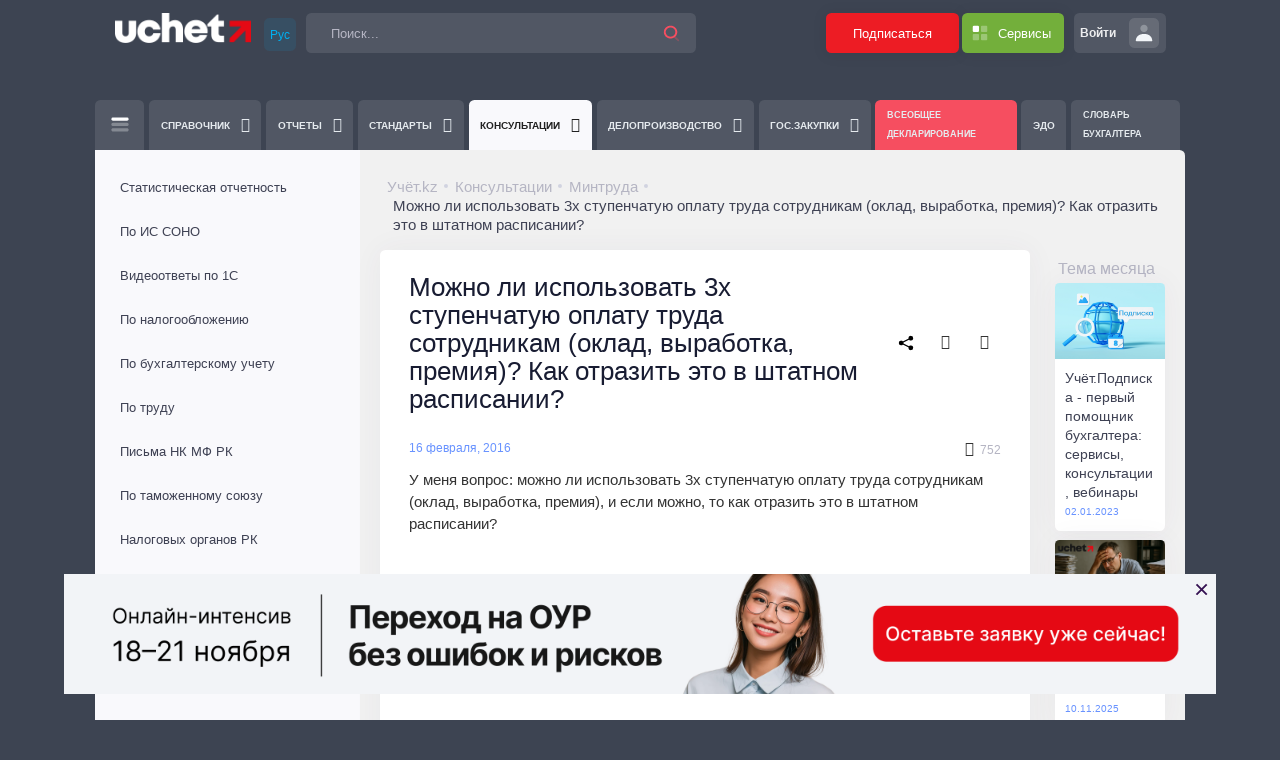

--- FILE ---
content_type: text/html; charset=utf-8
request_url: https://uchet.kz/question/mintruda/220028/
body_size: 30767
content:
<!DOCTYPE html>
<html xml:lang="ru" lang="ru" prefix="og: https://ogp.me/ns#">
<head>
    <!-- Google Tag Manager -->
    
    <!-- End Google Tag Manager -->

    <title>Можно ли использовать 3х ступенчатую оплату труда сотрудникам (оклад, выработка, премия)? Как отразить это в штатном расписании?</title>

    <meta name="title" content="Можно ли использовать 3х ступенчатую оплату труда сотрудникам (оклад, выработка, премия)? Как отразить это в штатном расписании?" />

    <meta property="og:image:width" content="262" />
    <meta property="og:image:height" content="262" />
    <meta property="og:title" content="Можно ли использовать 3х ступенчатую оплату труда сотрудникам (оклад, выработка, премия)? Как отразить это в штатном расписании?" />
    <meta property="og:site_name" content='Портал "Uchet"' />
    <meta property="og:keywords" content="" />
    <meta property="og:description" content="Можно ли использовать 3х ступенчатую оплату труда сотрудникам (оклад, выработка, премия)? Как отразить это в штатном расписании?" />
    <meta property="og:url" content="https://uchet.kz/question/mintruda/220028/index.php">
    <meta property="og:type" content="article" />
    <meta property="og:image:secure_url" content="https://uchet.kz/local/templates/metro/assets/images/icons/icon-262x262.png">
    <meta property="og:image:type" content="image/png">
    <meta property="og:image" content="https://uchet.kz/local/templates/metro/assets/images/icons/icon-262x262.png">

    <meta name="mobile-web-app-capable" content="yes">
    <meta name="apple-mobile-web-app-capable" content="yes">
    <meta name="application-name" content="Учёт">
    <meta name="apple-mobile-web-app-title" content="Учёт">
    <meta name="theme-color" content="#E32831">
    <meta name="msapplication-navbutton-color" content="#E32831">
    <meta name="apple-mobile-web-app-status-bar-style" content="black-translucent">
    <meta name="msapplication-starturl" content="/">

    <link rel="icon" href="/local/templates/metro/assets/images/icons/favicon.ico" sizes="any" />
    <link rel="icon" href="/local/templates/metro/assets/images/icons/icon.svg" type="image/svg+xml" />
    <link rel="apple-touch-icon" href="/local/templates/metro/assets/images/icons/apple-touch-icon.png" />

    <link rel="manifest" href="/manifest.json" />

    <meta http-equiv="Content-Type" content="text/html; charset=utf-8" />
<meta name="robots" content="index, follow" />
<meta name="description" content="Можно ли использовать 3х ступенчатую оплату труда сотрудникам (оклад, выработка, премия)? Как отразить это в штатном расписании?" />
<link rel="canonical" href="/question/mintruda/220028/" />
<script type="text/javascript" data-skip-moving="true">(function(w, d, n) {var cl = "bx-core";var ht = d.documentElement;var htc = ht ? ht.className : undefined;if (htc === undefined || htc.indexOf(cl) !== -1){return;}var ua = n.userAgent;if (/(iPad;)|(iPhone;)/i.test(ua)){cl += " bx-ios";}else if (/Windows/i.test(ua)){cl += ' bx-win';}else if (/Macintosh/i.test(ua)){cl += " bx-mac";}else if (/Linux/i.test(ua) && !/Android/i.test(ua)){cl += " bx-linux";}else if (/Android/i.test(ua)){cl += " bx-android";}cl += (/(ipad|iphone|android|mobile|touch)/i.test(ua) ? " bx-touch" : " bx-no-touch");cl += w.devicePixelRatio && w.devicePixelRatio >= 2? " bx-retina": " bx-no-retina";var ieVersion = -1;if (/AppleWebKit/.test(ua)){cl += " bx-chrome";}else if (/Opera/.test(ua)){cl += " bx-opera";}else if (/Firefox/.test(ua)){cl += " bx-firefox";}ht.className = htc ? htc + " " + cl : cl;})(window, document, navigator);</script>


<link href="/bitrix/js/ui/icons/base/ui.icons.base.min.css?16789611381067" type="text/css"  rel="stylesheet" />
<link href="/bitrix/js/ui/icons/disk/ui.icons.disk.min.css?16789611381722" type="text/css"  rel="stylesheet" />
<link href="/bitrix/js/ui/design-tokens/dist/ui.design-tokens.min.css?171709849623463" type="text/css"  rel="stylesheet" />
<link href="/bitrix/js/ui/fonts/opensans/ui.font.opensans.min.css?16789609342320" type="text/css"  rel="stylesheet" />
<link href="/bitrix/js/main/popup/dist/main.popup.bundle.min.css?171692613526598" type="text/css"  rel="stylesheet" />
<link href="/local/templates/metro/components/uchet/question.detail/question/style.css?16868245691201" type="text/css"  rel="stylesheet" />
<link href="/local/components/uchet/main.common.paywall/templates/.default/style.css?17592630432024" type="text/css"  rel="stylesheet" />
<link href="/local/templates/metro/assets/plugins/global/plugins.bundle.min.css?1663064319467741" type="text/css"  data-template-style="true"  rel="stylesheet" />
<link href="/local/templates/metro/assets/css/style.bundle.min.css?17235347281881584" type="text/css"  data-template-style="true"  rel="stylesheet" />
<link href="/bitrix/panel/main/popup.min.css?167896107020774" type="text/css"  data-template-style="true"  rel="stylesheet" />
<link href="/local/templates/metro/components/bitrix/search.title/.default/style.css?1663064321664" type="text/css"  data-template-style="true"  rel="stylesheet" />
<link href="/local/templates/metro/components/my/help.desk/.default/style.css?171871363660" type="text/css"  data-template-style="true"  rel="stylesheet" />
<link href="/local/templates/metro/components/bitrix/system.auth.form/slider/style.css?1712923503406" type="text/css"  data-template-style="true"  rel="stylesheet" />
<link href="/local/templates/metro/components/bitrix/socserv.auth.form/flat/style.css?17085061192924" type="text/css"  data-template-style="true"  rel="stylesheet" />
<link href="/local/templates/metro/components/bitrix/menu/top/style.css?1687433903662" type="text/css"  data-template-style="true"  rel="stylesheet" />
<link href="/local/templates/metro/components/bitrix/menu/tags/style.css?16630643202070" type="text/css"  data-template-style="true"  rel="stylesheet" />
<link href="/local/templates/metro/components/bitrix/sender.subscribe/.default/style.min.css?16665692204395" type="text/css"  data-template-style="true"  rel="stylesheet" />
<link href="/local/templates/metro/template_styles.css?17628239909755" type="text/css"  data-template-style="true"  rel="stylesheet" />







<style>
	.uchetmain_menu_icon {
		background: url('/local/images/uchet.main/uchetmain_menu_icon.png') no-repeat center center;
	}
	.uchetmain_page_icon {
		background: url('/local/images/uchet.main/uchetmain_menu_icon.png') no-repeat center center;
	}
</style>
<meta name="viewport" content="width=device-width, initial-scale=1, shrink-to-fit=no">
    
</head>

<body id="kt_body" class="topbar-mobile-on">
<!-- Google Tag Manager (noscript) -->
<noscript><iframe src="https://www.googletagmanager.com/ns.html?id=GTM-5CCS62T9"
height="0" width="0" style="display:none;visibility:hidden"></iframe></noscript>
<!-- End Google Tag Manager (noscript) -->

    
    
    
    <!--begin::Main-->
    <div class="d-flex flex-column flex-root">
        
        <!--begin::Page-->
        <div class="d-flex flex-row flex-column-fluid page">

            <!--begin::Wrapper-->
            <div class="d-flex flex-column flex-row-fluid wrapper" id="kt_wrapper">

                <!--begin::Header-->
                <header id="kt_header" class="header header-fixed align-items-start d-print-none">

                    <!--begin::Container-->
                    <div class="container d-block">

                        <div id="whead" class="d-flex align-items-stretch justify-content-between align-items-start py-sm-4 px-sm-6 "> <!-- rounded-bottom bg-white shadow  -->

                            <!--begin::Left-->
                                                            <div class="d-none d-lg-flex align-items-center mr-1 d-print-block">
                                    <a href="/" class="mr-3">
                                        <img alt="Учёт" src="/local/templates/metro/assets/media/logos/Uchet_logo_main_invers.png" class="logo-default max-h-30px" style="height:45px;margin-top: -10px"/>
                                    </a>
                                </div>
                                                        <!--begin::Topbar-->
                            <div class="topbar topbar-minimize w-100">
                                                                    <div class="d-lg-none">
                                        <a href="/">
                                            <img src="/local/templates/metro/assets/media/logos/Uchet_logo_main_invers.png" class="h-30px mr-2 mb-3" />
                                        </a>
                                    </div>
                                                                    

                                <!--begin::Languages-->
                                <div class="dropdown align-items-center d-lg-flex dropdown-inline mr-3 mt-1">
    <button type="button" class="btn btn-sm btn-icon btn-light-lang" data-toggle="dropdown" aria-haspopup="true" aria-expanded="false">
        <span>Рус</span>
    </button>
    <div class="dropdown-menu dropdown-menu-sm-start dropdown-lang w-100" x-placement="bottom-start">
        <a class="dropdown-item" href="/">Русский</a>
        <a class="dropdown-item" href="/kz/">Қазақша</a>
    </div>
</div>                                <!--end::Languages-->

                                <!--begin::Search-->
                                    <div id="title-search" class="topbar-item w-100 justify-content-start order-0"><!--  order-lg-1 w-lg-auto  -->
        <div class="quick-search quick-search-inline w-auto w-md-200px w-xl-75">
            <!--begin::Form-->
            <form method="get" action="/search/index.php" class="quick-search-form">
                <div class="input-group rounded"> <!-- border border-2 -->
                    <div class="input-group-prepend">
                        <span class="input-group-text">
                            <i class="quick-search-close ki ki-close icon-sm"></i>
                        </span>
                    </div>

                    <input id="title-search-input" type="text" name="q" class="form-control h-40px" value="" autocomplete="off" placeholder="Поиск..."/>

                    <div class="input-group-append" role="button" onClick="javascript:this.parentNode.parentNode.submit();">
                        <span class="input-group-text">
                            <span class="svg-icon svg-icon-danger svg-icon-lg "><!--begin::Svg Icon | path:assets/media/svg/icons/General/Search.svg--><svg xmlns="http://www.w3.org/2000/svg" xmlns:xlink="http://www.w3.org/1999/xlink" width="24px" height="24px" viewBox="0 0 24 24" version="1.1">
                                <g stroke="none" stroke-width="1" fill="none" fill-rule="evenodd">
                                    <rect x="0" y="0" width="24" height="24"/>
                                    <path d="M14.2928932,16.7071068 C13.9023689,16.3165825 13.9023689,15.6834175 14.2928932,15.2928932 C14.6834175,14.9023689 15.3165825,14.9023689 15.7071068,15.2928932 L19.7071068,19.2928932 C20.0976311,19.6834175 20.0976311,20.3165825 19.7071068,20.7071068 C19.3165825,21.0976311 18.6834175,21.0976311 18.2928932,20.7071068 L14.2928932,16.7071068 Z" fill="#000000" fill-rule="nonzero" opacity="0.3"/>
                                    <path d="M11,16 C13.7614237,16 16,13.7614237 16,11 C16,8.23857625 13.7614237,6 11,6 C8.23857625,6 6,8.23857625 6,11 C6,13.7614237 8.23857625,16 11,16 Z M11,18 C7.13400675,18 4,14.8659932 4,11 C4,7.13400675 7.13400675,4 11,4 C14.8659932,4 18,7.13400675 18,11 C18,14.8659932 14.8659932,18 11,18 Z" fill="#000000" fill-rule="nonzero"/>
                                </g>
                            </svg><!--end::Svg Icon--></span>
                        </span>
                    </div>
                </div>
            </form>
            <!--end::Form-->
        </div>
    </div>












                                <!--end::Search-->

                                <!--begin::Link-->
                                                                    <div class="d-none d-lg-block">
                                        <a href="https://uchet.kz/podpiska/" class="btn bg-red mr-1 btn-hover-dark h-40px w-md-auto shadow-sm">Подписаться</a>
                                    </div>
                                                                <!--end::link-->

                                <!--begin::HelpDesk-->
                                                                <!--end::HelpDesk-->

                                <!--begin::Quick Actions-->
                                <div class="dropdown d-none d-sm-block order-2 order-lg-0">

    <!--begin::Toggle-->
    <div class="topbar-item mr-3" data-toggle="dropdown" data-offset="10px,0px">
        <div class="btn btn-icon bg-green btn-success btn-hover-dark border-0 h-40px w-40px d-flex align-items-center px-md-2 w-md-auto shadow-sm">
            <span class="symbol symbol-30" >
                <span class="svg-icon svg-icon-lg svg-icon-white"><!--begin::Svg Icon | path:assets/media/svg/icons/Layout/Layout-4-blocks.svg--><svg xmlns="http://www.w3.org/2000/svg" xmlns:xlink="http://www.w3.org/1999/xlink" width="24px" height="24px" viewBox="0 0 24 24" version="1.1">
                        <g stroke="none" stroke-width="1" fill="none" fill-rule="evenodd">
                            <rect x="0" y="0" width="24" height="24"/>
                            <rect fill="#000000" x="4" y="4" width="7" height="7" rx="1.5"/>
                            <path d="M5.5,13 L9.5,13 C10.3284271,13 11,13.6715729 11,14.5 L11,18.5 C11,19.3284271 10.3284271,20 9.5,20 L5.5,20 C4.67157288,20 4,19.3284271 4,18.5 L4,14.5 C4,13.6715729 4.67157288,13 5.5,13 Z M14.5,4 L18.5,4 C19.3284271,4 20,4.67157288 20,5.5 L20,9.5 C20,10.3284271 19.3284271,11 18.5,11 L14.5,11 C13.6715729,11 13,10.3284271 13,9.5 L13,5.5 C13,4.67157288 13.6715729,4 14.5,4 Z M14.5,13 L18.5,13 C19.3284271,13 20,13.6715729 20,14.5 L20,18.5 C20,19.3284271 19.3284271,20 18.5,20 L14.5,20 C13.6715729,20 13,19.3284271 13,18.5 L13,14.5 C13,13.6715729 13.6715729,13 14.5,13 Z" fill="#000000" opacity="0.3"/>
                        </g>
                    </svg><!--end::Svg Icon--></span>
            </span>
            <span class="text-white font-weight-bold font-size-base d-none d-md-inline mx-2 text-nowrap max-w-150px">Сервисы</span>
        </div>
    </div>
    <!--end::Toggle-->

    <div class="dropdown-menu dropdown-menu-right dropdown-menu-anim-up dropdown-menu-lg rounded-sx">
        <ul class="navi navi-hover navi-active">
            <li class="navi-item d-none">
                <a class="navi-link active" href="#">
                    <span class="navi-text">Подписка на портал uchet.kz</span>
                </a>
            </li>
            <li class="navi-item">
                <a class="navi-link pt-1" href="https://buh.uchet.kz" target="_blank">
                    <span class="navi-text">
                        <img src="/local/templates/metro/assets/media/logos/services/uchet_buhgalteria.svg" style="height:25px" title="Учёт.Бухгалтерия">
                    </span>
                </a>
            </li>
            <li class="navi-item">
                <a class="navi-link pt-1" href="https://ukassa.kz/v2/" target="_blank">
                    <span class="navi-text">
                        <img src="/local/templates/metro/assets/media/logos/services/uchet_onlinekassa.svg" style="height:19px" title="Учёт.Онлайн-Касса">
                    </span>
                </a>
            </li>
            <li class="navi-item">
                <a class="navi-link pt-1" href="https://edo.uchet.kz" target="_blank">
                    <span class="navi-text">
                        <img src="/local/templates/metro/assets/media/logos/services/uchet_edo.svg" style="height:19px" title="Учёт.ЭДО">
                    </span>
                </a>
            </li>
            <li class="navi-item">
                <a class="navi-link " href="https://profitraining.kz" target="_blank">
                    <span class="navi-text">
                        <img src="/local/templates/metro/assets/media/logos/services/uchet_academia.svg" style="height:19px" title="Учёт.Обучение">
                    </span>
                </a>
            </li>
            <li class="navi-item">
                <a class="navi-link" href="https://pk.uchet.kz" target="_blank">
                    <span class="navi-text">
                        <img src="/local/templates/metro/assets/media/logos/services/uchet_pk.svg" style="height:42px" title="Учёт.ПОБ">
                    </span>
                </a>
            </li>
            <li class="navi-item">
                <a class="navi-link " href="https://pob.uchet.kz" target="_blank">
                    <span class="navi-text">
                        <img src="/local/templates/metro/assets/media/logos/services/uchet_pob.png" style="height:30px" title="Учёт.ПОБ ">
                    </span>
                </a>
            </li>
        </ul>
    </div>

</div>
                                <!--end::Quick Actions-->

                                <div class="dropdown order-12">
    <!--begin::Toggle-->
    <div class="topbar-item">
        <div class="btn btn-icon btn-clean border-0 h-40px w-40px d-flex align-items-center px-md-2 w-md-auto pulse" id="kt_quick_user_toggle"> <!-- bg-secondary btn-secondary bg-hover-secondary  -->
            <span class="text-white opacity-90 font-weight-bolder font-size-sm d-none d-md-inline mr-4"> Войти</span>
            <span class="symbol symbol-30">
                <span class="symbol-label text-white font-weight-bold bg-white-o-30">
                    <span class="svg-icon svg-icon-lg svg-icon-light"><!--begin::Svg Icon | path:assets/media/svg/icons/General/User.svg--><svg xmlns="http://www.w3.org/2000/svg" xmlns:xlink="http://www.w3.org/1999/xlink" width="24px" height="24px" viewBox="0 0 24 24" version="1.1">
                        <g stroke="none" stroke-width="1" fill="none" fill-rule="evenodd">
                            <polygon points="0 0 24 0 24 24 0 24"/>
                            <path d="M12,11 C9.790861,11 8,9.209139 8,7 C8,4.790861 9.790861,3 12,3 C14.209139,3 16,4.790861 16,7 C16,9.209139 14.209139,11 12,11 Z" fill="#000000" fill-rule="nonzero" opacity="0.3"/>
                            <path d="M3.00065168,20.1992055 C3.38825852,15.4265159 7.26191235,13 11.9833413,13 C16.7712164,13 20.7048837,15.2931929 20.9979143,20.2 C21.0095879,20.3954741 20.9979143,21 20.2466999,21 C16.541124,21 11.0347247,21 3.72750223,21 C3.47671215,21 2.97953825,20.45918 3.00065168,20.1992055 Z" fill="#000000" fill-rule="nonzero"/>
                        </g>
                    </svg><!--end::Svg Icon--></span>
                    <span class="pulse-ring"></span>
                </span>
            </span>
        </div>
    </div>
    <!--end::Toggle-->
</div>


                                <div class="d-lg-none w-32px m-2">
                                    <button class="btn p-0 burger-icon burger-icon-left ml-4" id="kt_header_mobile_toggle">
                                        <span></span>
                                    </button>
                                </div>

                            </div>
                            <!--end::Topbar-->

                            <!--begin::User-->
                            

<!-- begin::User Panel-->
<div id="kt_quick_user" class="offcanvas offcanvas-right p-10">

    <!--begin::Header-->
    <div class="offcanvas-header d-flex align-items-center justify-content-between pb-5">
        <h3 class="font-weight-bold m-0">
            Авторизация        </h3>
        <a href="#" class="btn btn-xs btn-icon btn-light btn-hover-primary" id="kt_quick_user_close">
            <i class="ki ki-close icon-xs text-muted"></i>
        </a>
    </div>
    <!--end::Header-->

    <!--begin::Header-->
    <div class="d-flex flex-wrap align-items-center mt-5">

        <!--begin::Login Sign in form-->
        <div class="login-signin">
            
            <div class="card text-center border-secondary mb-3 mr-5 uchet-system-auth-card">
                <div class="card-body">
                    <h5 class="card-title mb-1 uchet-system-auth-card-title">Авторизация по ИИН/БИН (логин)</h5>
                    <p class="card-text">Авторизация для пользователей <b style='color: red;'>с платной подпиской</b> на &#171;Портале Учёт&#187;</p>
                    <button class="btn btn-dark px-9" id="systemSliderUserRegButton">Войти</button>
                </div>
            </div>

            <div class="card text-center border-secondary mb-3 uchet-system-auth-card">
                <div class="card-body">
                    <h5 class="card-title mb-1 uchet-system-auth-card-title">Авторизация по номеру телефона</h5>
                    <p class="card-text">Авторизация для пользователей с гостевым доступом</p>
                                        <div class="bx-authform-social">
	<ul>
		<li>
			<a id="bx_socserv_icon_UchetID" class="btn btn-dark px-9 mt-4" href="javascript:void(0)" onclick="(new BX.Uchet.Main()).ssoInstance.openServicePage('/sso/authorize/eyJiYWNrX3VybCI6IiUyRnF1ZXN0aW9uJTJGbWludHJ1ZGElMkYyMjAwMjglMkZpbmRleC5waHAiLCJjbGllbnRfYWN0aW9uIjoiYXV0aG9yaXplIn0=/')" title="Учёт.ID">Войти</a>
			</li>
	</ul>
</div>
                                    </div>
            </div>
            
            
<form id="systemSliderAuthform" class="form" name="system_auth_form6zOYVN" method="post" target="_top" action="/question/mintruda/220028/" style="display: none">
    <div class="mb-5">
        <div class="text-muted font-weight-bold">Введите свои данные для авторизации:</div>
    </div>

            <input type="hidden" name="backurl" value="/question/mintruda/220028/index.php" />
    
    
    <input type="hidden" name="AUTH_FORM" value="Y" />
    <input type="hidden" name="TYPE" value="AUTH" />

    <div class="form-group mb-5">
        <input class="form-control h-auto form-control-solid py-4 px-8" type="text" placeholder="Логин" name="USER_LOGIN" maxlength="50" value="" size="17" autocomplete="off" />
            </div>

    <div class="form-group mb-5">
        <input class="form-control h-auto form-control-solid py-4 px-8" type="password" placeholder="Пароль" name="USER_PASSWORD" maxlength="255" size="17" autocomplete="off" />
            </div>

    <div class="form-group d-flex flex-wrap justify-content-between align-items-center">
                <div class="checkbox-inline">
            <label class="checkbox m-0 text-muted">
                <input id="USER_REMEMBER_frm" type="checkbox" name="USER_REMEMBER"  value="Y"/>
                <span></span>
                Запомнить            </label>
        </div>
                <noindex><a href="/auth/forget.php?forgot_password=yes&amp;backurl=%2Fauth%2Findex.php&amp;forgot_password=yes&amp;backurl=%2Fquestion%2Fmintruda%2F220028%2Findex.php" id="kt_login_forgot" class="text-muted text-hover-primary" rel="nofollow">Забыли пароль?</a></noindex>
    </div>

    
    
    <div class="d-flex justify-content-between align-items-center">
        <div>
        <button type="submit" name="Login" value="Войти" id="kt_login_signin_submit" class="btn btn-dark font-weight-bold px-9 py-3 my-3 mx-4">Войти</button>
        </div>
        <div>
                    <noindex>
	<a target="_blank" href="/sso/authorize/eyJiYWNrX3VybCI6IiUyRnF1ZXN0aW9uJTJGbWludHJ1ZGElMkYyMjAwMjglMkYiLCJjbGllbnRfYWN0aW9uIjoiYXV0aG9yaXplIn0=/" rel="nofollow">Регистрация</a>
</noindex>
<br />                </div>
    </div>
</form>

            
            <div class="mt-10">
                <a href="/pages/signup.php" class="btn btn-block btn-outline-danger">Оформить подписку</a>
            </div>
        </div>
        <!--end::Login Sign in form-->

    </div>
</div>
<!-- end::User Panel-->

                            <!--end::User-->

                        </div>


                    </div>
                    <!--end::Container-->
                </header>
                <!--end::Header-->

                <!--begin::Header Menu Wrapper-->
                 
<div class="header-menu-wrapper header-menu-wrapper-left d-print-none" id="kt_header_menu_wrapper">
    <div class="container">
        <!--begin::Header Menu-->
        <div id="kt_header_menu" class="header-menu header-menu-left header-menu-mobile header-menu-layout-default header-menu-root-arrow">
            <!--begin::Header Nav-->
            <ul class="menu-nav">
            <!--begin::Mega menu-->
                            <li class="menu-item menu-item-submenu menu-item-open-dropdown" data-menu-toggle="click" aria-haspopup="true">
    <a href="javascript:;" class="menu-link menu-toggle">
        <span class="menu-text">
            <span class="d-block d-sm-none">Навигация</span>
            <span class="svg-icon svg-icon-2x svg-icon-white d-none d-sm-block"><svg xmlns="http://www.w3.org/2000/svg" xmlns:xlink="http://www.w3.org/1999/xlink" width="24px" height="24px" viewBox="0 0 24 24" version="1.1"><g stroke="none" stroke-width="1" fill="none" fill-rule="evenodd"><rect x="0" y="0" width="24" height="24"/><rect fill="#000000" x="4" y="5" width="16" height="3" rx="1.5"/><path d="M5.5,15 L18.5,15 C19.3284271,15 20,15.6715729 20,16.5 C20,17.3284271 19.3284271,18 18.5,18 L5.5,18 C4.67157288,18 4,17.3284271 4,16.5 C4,15.6715729 4.67157288,15 5.5,15 Z M5.5,10 L18.5,10 C19.3284271,10 20,10.6715729 20,11.5 C20,12.3284271 19.3284271,13 18.5,13 L5.5,13 C4.67157288,13 4,12.3284271 4,11.5 C4,10.6715729 4.67157288,10 5.5,10 Z" fill="#000000" opacity="0.3"/></g></svg></span>
        </span>
        <span class="menu-desc"></span>
        <i class="menu-arrow d-flex d-sm-none"></i>
    </a>
    <div class="menu-submenu menu-submenu-fixed menu-submenu-center" style="width:1150px">
        <div class="menu-subnav">
            <ul class="menu-content">
                <li class="menu-item">
                    <h3 class="menu-heading menu-toggle">
                        <span class="menu-text">Образование</span>
                        <i class="menu-arrow"></i>
                    </h3>
                    <ul class="menu-inner">
                        <li class="menu-item" aria-haspopup="true">
                            <a href="/learning/" class="menu-link">
                                <i class="menu-bullet menu-bullet-line">
                                    <span></span>
                                </i>
                                <span class="menu-text">Обучение</span>
                            </a>
                        </li>
                        <li class="menu-item" aria-haspopup="true">
                            <a href="/webinar/" class="menu-link">
                                <i class="menu-bullet menu-bullet-line">
                                    <span></span>
                                </i>
                                <span class="menu-text">Вебинары</span>
                            </a>
                        </li>
                        <li class="menu-item" aria-haspopup="true">
                            <a href="https://conf.uchet.kz/2021/uchet-intensive/" class="menu-link" target="_blank">
                                <i class="menu-bullet menu-bullet-line">
                                    <span></span>
                                </i>
                                <span class="menu-text">Конференции</span>
                            </a>
                        </li>
                        <li class="menu-item" aria-haspopup="true">
                            <a href="https://profitraining.kz" class="menu-link" target="_blank" rel="nofollow">
                                <i class="menu-bullet menu-bullet-line">
                                    <span></span>
                                </i>
                                <span class="menu-text">Семинары</span>
                            </a>
                        </li>

                    </ul>
                </li>
                <li class="menu-item">
                    <h3 class="menu-heading menu-toggle">
                        <a href="/services/" class="menu-text">Мастер-сервисы</a>
                        <i class="menu-arrow"></i>
                    </h3>
                    <ul class="menu-inner">
                        <li class="menu-item" aria-haspopup="true">
                            <a href="/services/nup/2024/" class="menu-link">
                                <i class="menu-bullet menu-bullet-line">
                                    <span></span>
                                </i>
                                <span class="menu-text">Налоговая политика</span>
                            </a>
                        </li>
                        <li class="menu-item" aria-haspopup="true">
                            <a href="/services/up/2018/msfo.php" class="menu-link">
                                <i class="menu-bullet menu-bullet-line">
                                    <span></span>
                                </i>
                                <span class="menu-text">Учетная политика</span>
                            </a>
                        </li>
                        <li class="menu-item" aria-haspopup="true">
                            <a href="/services/" class="menu-link">
                                <i class="menu-bullet menu-bullet-line">
                                    <span></span>
                                </i>
                                <span class="menu-text">Калькуляторы</span>
                            </a>
                        </li>
                        <li class="menu-item" aria-haspopup="true">
                            <a href="https://pk.uchet.kz/" class="menu-link" target="_blank" rel="nofollow">
                                <i class="menu-bullet menu-bullet-line">
                                    <span></span>
                                </i>
                                <span class="menu-text">Проверка контрагента</span>
                            </a>
                        </li>
                    </ul>
                </li>
                <li class="menu-item">
                    <h3 class="menu-heading menu-toggle">
                        <span class="menu-text">Законодательство</span>
                        <i class="menu-arrow"></i>
                    </h3>
                    <ul class="menu-inner">
                        <li class="menu-item" aria-haspopup="true">
                            <a href="https://zakon.uchet.kz/rus/search/?arrFilter_ff%5Bfulltext%5D=&set_filter=Найти&arrFilter_ff%5Bst%5D=new%7Cupd&arrFilter_dt_1=&arrFilter_dt_2=&arrFilter_dl_1=&arrFilter_dl_2=&arrFilter_ff%5Bkv%5D=&arrFilter_ff%5Bva%5D%5B%5D=ЗАК&arrFilter_ff%5Bir%5D=&set_filter=Y" class="menu-link" target="_blank">
                                <i class="menu-bullet menu-bullet-line">
                                    <span></span>
                                </i>
                                <span class="menu-text">Законы</span>
                            </a>
                        </li>
                        <li class="menu-item" aria-haspopup="true">
                            <a href="https://zakon.uchet.kz/rus/search/?arrFilter_ff%5Bfulltext%5D=&set_filter=Найти&arrFilter_ff%5Bst%5D=new%7Cupd&arrFilter_dt_1=&arrFilter_dt_2=&arrFilter_dl_1=&arrFilter_dl_2=&arrFilter_ff%5Bkv%5D=&arrFilter_ff%5Bva%5D%5B%5D=КОД&arrFilter_ff%5Bir%5D=&set_filter=Y" class="menu-link" target="_blank">
                                <i class="menu-bullet menu-bullet-line">
                                    <span></span>
                                </i>
                                <span class="menu-text">Кодексы</span>
                            </a>
                        </li>
                        <li class="menu-item" aria-haspopup="true">
                            <a href="https://zakon.uchet.kz/rus/search/?arrFilter_ff%5Bfulltext%5D=&set_filter=Найти&arrFilter_ff%5Bst%5D=new%7Cupd&arrFilter_dt_1=&arrFilter_dt_2=&arrFilter_dl_1=&arrFilter_dl_2=&arrFilter_ff%5Bkv%5D=&arrFilter_ff%5Bva%5D%5B%5D=ПОСТ&arrFilter_ff%5Bir%5D=&set_filter=Y" class="menu-link" target="_blank">
                                <i class="menu-bullet menu-bullet-line">
                                    <span></span>
                                </i>
                                <span class="menu-text">Постановления</span>
                            </a>
                        </li>
                        <li class="menu-item" aria-haspopup="true">
                            <a href="https://zakon.uchet.kz/rus/search/?arrFilter_ff%5Bfulltext%5D=&set_filter=Найти&arrFilter_ff%5Bst%5D=new%7Cupd&arrFilter_dt_1=&arrFilter_dt_2=&arrFilter_dl_1=&arrFilter_dl_2=&arrFilter_ff%5Bkv%5D=&arrFilter_ff%5Bva%5D%5B%5D=ПРИК&arrFilter_ff%5Bir%5D=&set_filter=Y" class="menu-link" target="_blank">
                                <i class="menu-bullet menu-bullet-line">
                                    <span></span>
                                </i>
                                <span class="menu-text">Приказы</span>
                            </a>
                        </li>
                    </ul>
                </li>
                <li class="menu-item">
                    <h3 class="menu-heading menu-toggle">
                        <span class="menu-text">Помощники</span>
                        <i class="menu-arrow"></i>
                    </h3>
                    <ul class="menu-inner">
                        <li class="menu-item" aria-haspopup="true">
                            <a href="/lawer/" class="menu-link">
                                <i class="menu-bullet menu-bullet-line">
                                    <span></span>
                                </i>
                                <span class="menu-text">Юридический помощник</span>
                            </a>
                        </li>
                        <li class="menu-item" aria-haspopup="true">
                            <a href="/hrassistant/v4/" class="menu-link">
                                <i class="menu-bullet menu-bullet-line">
                                    <span></span>
                                </i>
                                <span class="menu-text">Кадровый помощник</span>
                            </a>
                        </li>
                        <li class="menu-item" aria-haspopup="true">
                            <a href="/gov/" class="menu-link">
                                <i class="menu-bullet menu-bullet-line">
                                    <span></span>
                                </i>
                                <span class="menu-text">Блоги министров</span>
                            </a>
                        </li>
                        <li class="menu-item" aria-haspopup="true">
                            <a href="/branch/" class="menu-link">
                                <i class="menu-bullet menu-bullet-line">
                                    <span></span>
                                </i>
                                <span class="menu-text">Учет в отраслях</span>
                            </a>
                        </li>
                    </ul>
                </li>
                <li class="menu-item">
                    <h3 class="menu-heading menu-toggle">
                        <span class="menu-text">Другое</span>
                        <i class="menu-arrow"></i>
                    </h3>
                    <ul class="menu-inner">
                        <li class="menu-item" aria-haspopup="true">
                            <a href="/covid-19/" class="menu-link">
                                <i class="menu-bullet menu-bullet-line">
                                    <span></span>
                                </i>
                                <span class="menu-text">Ковид 19 & Бизнес</span>
                            </a>
                        </li>
                        <li class="menu-item" aria-haspopup="true">
                            <a href="/fran/" class="menu-link">
                                <i class="menu-bullet menu-bullet-line">
                                    <span></span>
                                </i>
                                <span class="menu-text">Франшиза</span>
                            </a>
                        </li>
                        <li class="menu-item" aria-haspopup="true">
                            <a href="/week/" class="menu-link">
                                <i class="menu-bullet menu-bullet-line">
                                    <span></span>
                                </i>
                                <span class="menu-text">Главное месяца</span>
                            </a>
                        </li>
						<li class="menu-item" aria-haspopup="true">
                            <a href="/tags/" class="menu-link">
                                <i class="menu-bullet menu-bullet-line">
                                    <span></span>
                                </i>
                                <span class="menu-text">Словарь бухгалтера</span>
                            </a>
                        </li>
                        <li class="menu-item" aria-haspopup="true">
                            <a href="/snt/" class="menu-link">
                                <i class="menu-bullet menu-bullet-line">
                                    <span></span>
                                </i>
                                <span class="menu-text">Все про СНТ</span>
                            </a>
                        </li>
                        <li class="menu-item" aria-haspopup="true">
                            <a href="/snr-retail-tax/" class="menu-link">
                                <i class="menu-bullet menu-bullet-line">
                                    <span></span>
                                </i>
                                <span class="menu-text">Розничный налог</span>
                            </a>
                        </li>
                    </ul>
                </li>
            </ul>
        </div>
    </div>
</li>
                        <!--end::Mega menu-->
                            
                                                                                        <li class="menu-item menu-item-submenu menu-item-rel " data-menu-toggle="click" aria-haspopup="true">
                                <a href="javascript:;" class="menu-link menu-toggle">
                                    <span class="menu-text"> Справочник</span><i class="menu-arrow"></i>
                                </a>
                                <div class="menu-submenu menu-submenu-classic menu-submenu-left">
                                    <ul class="menu-subnav">
                                                            
                
                            
                                                            <li class="menu-item " aria-haspopup="true">
                            <a href="/spravochnik/oked-dlya-ip-na-uproshchenke-v-2025/" class="menu-link">
                                <!-- <i class="menu-bullet menu-bullet-dot"><span></span></i>--><span class="menu-text">Коды ОКЭД</span>
                            </a>
                        </li>
                                    
                
                            
                                                            <li class="menu-item " aria-haspopup="true">
                            <a href="/spravochnik/balans-rabochego-vremeni/" class="menu-link">
                                <!-- <i class="menu-bullet menu-bullet-dot"><span></span></i>--><span class="menu-text">Баланс рабочего времени</span>
                            </a>
                        </li>
                                    
                
                            
                                                            <li class="menu-item " aria-haspopup="true">
                            <a href="/spravochnik/proizvodstvenniy-kalendar/" class="menu-link">
                                <!-- <i class="menu-bullet menu-bullet-dot"><span></span></i>--><span class="menu-text">Производственный календарь</span>
                            </a>
                        </li>
                                    
                
                            
                                                            <li class="menu-item " aria-haspopup="true">
                            <a href="/spravochnik/calendar/" class="menu-link">
                                <!-- <i class="menu-bullet menu-bullet-dot"><span></span></i>--><span class="menu-text">Календарь налогоплательщика</span>
                            </a>
                        </li>
                                    
                
                            
                                                            <li class="menu-item " aria-haspopup="true">
                            <a href="/spravochnik/index.php?SECTION_ID=6749" class="menu-link">
                                <!-- <i class="menu-bullet menu-bullet-dot"><span></span></i>--><span class="menu-text">Классификаторы</span>
                            </a>
                        </li>
                                    
                
                            
                                                            <li class="menu-item " aria-haspopup="true">
                            <a href="/spravochnik/index.php?SECTION_ID=6750" class="menu-link">
                                <!-- <i class="menu-bullet menu-bullet-dot"><span></span></i>--><span class="menu-text">Коды</span>
                            </a>
                        </li>
                                    
                
                            
                                                            <li class="menu-item " aria-haspopup="true">
                            <a href="/spravochnik/index.php?SECTION_ID=6753" class="menu-link">
                                <!-- <i class="menu-bullet menu-bullet-dot"><span></span></i>--><span class="menu-text">Ставки и платы</span>
                            </a>
                        </li>
                                    
                
                            
                                                            <li class="menu-item " aria-haspopup="true">
                            <a href="/spravochnik/index.php?SECTION_ID=6762" class="menu-link">
                                <!-- <i class="menu-bullet menu-bullet-dot"><span></span></i>--><span class="menu-text">Нормы и расходы</span>
                            </a>
                        </li>
                                    
                
                            
                                                            <li class="menu-item " aria-haspopup="true">
                            <a href="/spravochnik/statistical_classification.php" class="menu-link">
                                <!-- <i class="menu-bullet menu-bullet-dot"><span></span></i>--><span class="menu-text">Статистические классификации</span>
                            </a>
                        </li>
                                    
                
                            
                                                            <li class="menu-item " aria-haspopup="true">
                            <a href="/helpful/detail.php?EID=56060" class="menu-link">
                                <!-- <i class="menu-bullet menu-bullet-dot"><span></span></i>--><span class="menu-text">ЕТКС</span>
                            </a>
                        </li>
                                    
                
                            
                                                            <li class="menu-item " aria-haspopup="true">
                            <a href="/spravochnik/index.php?SECTION_ID=6752" class="menu-link">
                                <!-- <i class="menu-bullet menu-bullet-dot"><span></span></i>--><span class="menu-text">Конвенции, соглашения</span>
                            </a>
                        </li>
                                    
                
                            
                                                            <li class="menu-item " aria-haspopup="true">
                            <a href="/spravochnik/index.php?SECTION_ID=6764" class="menu-link">
                                <!-- <i class="menu-bullet menu-bullet-dot"><span></span></i>--><span class="menu-text">Типовой план счетов</span>
                            </a>
                        </li>
                                    
                
                            
                                                            <li class="menu-item " aria-haspopup="true">
                            <a href="/spravochnik/index.php?SECTION_ID=6774" class="menu-link">
                                <!-- <i class="menu-bullet menu-bullet-dot"><span></span></i>--><span class="menu-text">Штрафы</span>
                            </a>
                        </li>
                                    
                
                            
                                                            <li class="menu-item " aria-haspopup="true">
                            <a href="/spravochnik/index.php?SECTION_ID=7499" class="menu-link">
                                <!-- <i class="menu-bullet menu-bullet-dot"><span></span></i>--><span class="menu-text">Формулы и расчеты</span>
                            </a>
                        </li>
                                    
                
                            
                                                            <li class="menu-item " aria-haspopup="true">
                            <a href="/spravochnik/Resheniya_komisii/" class="menu-link">
                                <!-- <i class="menu-bullet menu-bullet-dot"><span></span></i>--><span class="menu-text">Решения Апелляционной комиссии МФ РК</span>
                            </a>
                        </li>
                                    
                
                            
                                                            <li class="menu-item " aria-haspopup="true">
                            <a href="/spravochnik/proverki/" class="menu-link">
                                <!-- <i class="menu-bullet menu-bullet-dot"><span></span></i>--><span class="menu-text">Проверки</span>
                            </a>
                        </li>
                                    
                
                            
                                                            <li class="menu-item " aria-haspopup="true">
                            <a href="/helpful/" class="menu-link">
                                <!-- <i class="menu-bullet menu-bullet-dot"><span></span></i>--><span class="menu-text">Полезное</span>
                            </a>
                        </li>
                                    
                
                            
                                                            <li class="menu-item " aria-haspopup="true">
                            <a href="/spravochnik/spargalki/" class="menu-link">
                                <!-- <i class="menu-bullet menu-bullet-dot"><span></span></i>--><span class="menu-text">Шпаргалки</span>
                            </a>
                        </li>
                                    
                
                                                </ul></div></li>                
                                                                                        <li class="menu-item menu-item-submenu menu-item-rel " data-menu-toggle="click" aria-haspopup="true">
                                <a href="javascript:;" class="menu-link menu-toggle">
                                    <span class="menu-text"> Отчеты</span><i class="menu-arrow"></i>
                                </a>
                                <div class="menu-submenu menu-submenu-classic menu-submenu-left">
                                    <ul class="menu-subnav">
                                                            
                
                            
                                                            <li class="menu-item " aria-haspopup="true">
                            <a href="/otcheti/fno/index.php" class="menu-link">
                                <!-- <i class="menu-bullet menu-bullet-dot"><span></span></i>--><span class="menu-text">Налоговая отчетность</span>
                            </a>
                        </li>
                                    
                
                            
                                                            <li class="menu-item " aria-haspopup="true">
                            <a href="/otcheti/finreport/index.php" class="menu-link">
                                <!-- <i class="menu-bullet menu-bullet-dot"><span></span></i>--><span class="menu-text">Финансовая отчетность</span>
                            </a>
                        </li>
                                    
                
                            
                                                            <li class="menu-item " aria-haspopup="true">
                            <a href="/otcheti/stat/index.php" class="menu-link">
                                <!-- <i class="menu-bullet menu-bullet-dot"><span></span></i>--><span class="menu-text">Статистическая отчетность</span>
                            </a>
                        </li>
                                    
                
                            
                                                            <li class="menu-item " aria-haspopup="true">
                            <a href="/otcheti/nalogovie_zayavleniya/index.php" class="menu-link">
                                <!-- <i class="menu-bullet menu-bullet-dot"><span></span></i>--><span class="menu-text">Налоговые заявления</span>
                            </a>
                        </li>
                                    
                
                            
                                                            <li class="menu-item " aria-haspopup="true">
                            <a href="/otcheti/fno/reestr.php" class="menu-link">
                                <!-- <i class="menu-bullet menu-bullet-dot"><span></span></i>--><span class="menu-text">РЕЕСТР ФНО 300.00</span>
                            </a>
                        </li>
                                    
                
                            
                                                            <li class="menu-item " aria-haspopup="true">
                            <a href="/otcheti/sono/index.php" class="menu-link">
                                <!-- <i class="menu-bullet menu-bullet-dot"><span></span></i>--><span class="menu-text">СОНО</span>
                            </a>
                        </li>
                                    
                
                                                </ul></div></li>                
                                                                                        <li class="menu-item menu-item-submenu menu-item-rel " data-menu-toggle="click" aria-haspopup="true">
                                <a href="javascript:;" class="menu-link menu-toggle">
                                    <span class="menu-text"> Стандарты</span><i class="menu-arrow"></i>
                                </a>
                                <div class="menu-submenu menu-submenu-classic menu-submenu-left">
                                    <ul class="menu-subnav">
                                                            
                
                            
                                                            <li class="menu-item " aria-haspopup="true">
                            <a href="/standarts/msfo/index.php?SECTION_ID=7530" class="menu-link">
                                <!-- <i class="menu-bullet menu-bullet-dot"><span></span></i>--><span class="menu-text">МСФО</span>
                            </a>
                        </li>
                                    
                
                            
                                                            <li class="menu-item " aria-haspopup="true">
                            <a href="/standarts/nsfo/index.php" class="menu-link">
                                <!-- <i class="menu-bullet menu-bullet-dot"><span></span></i>--><span class="menu-text">НСФО</span>
                            </a>
                        </li>
                                    
                
                            
                                                            <li class="menu-item " aria-haspopup="true">
                            <a href="/standarts/msfo/msfoos.php" class="menu-link">
                                <!-- <i class="menu-bullet menu-bullet-dot"><span></span></i>--><span class="menu-text">МСФООС</span>
                            </a>
                        </li>
                                    
                
                            
                                                            <li class="menu-item " aria-haspopup="true">
                            <a href="/standarts/gosuslugi/index.php" class="menu-link">
                                <!-- <i class="menu-bullet menu-bullet-dot"><span></span></i>--><span class="menu-text">Стандарты оказания госуслуг</span>
                            </a>
                        </li>
                                    
                
                            
                                                            <li class="menu-item " aria-haspopup="true">
                            <a href="/standarts/msfo/index.php?SECTION_ID=6773" class="menu-link">
                                <!-- <i class="menu-bullet menu-bullet-dot"><span></span></i>--><span class="menu-text">МСФО для МСБ</span>
                            </a>
                        </li>
                                    
                
                                                </ul></div></li>                
                                                                                        <li class="menu-item menu-item-submenu menu-item-rel menu-item-open menu-item-here" data-menu-toggle="click" aria-haspopup="true">
                                <a href="javascript:;" class="menu-link menu-toggle">
                                    <span class="menu-text"> Консультации</span><i class="menu-arrow"></i>
                                </a>
                                <div class="menu-submenu menu-submenu-classic menu-submenu-left">
                                    <ul class="menu-subnav">
                                                            
                
                            
                                                            <li class="menu-item " aria-haspopup="true">
                            <a href="/question/statisticheskaya-otchetnost/" class="menu-link">
                                <!-- <i class="menu-bullet menu-bullet-dot"><span></span></i>--><span class="menu-text">Статистическая отчетность</span>
                            </a>
                        </li>
                                    
                
                            
                                                            <li class="menu-item " aria-haspopup="true">
                            <a href="/question/voprosy-po-is-sono/" class="menu-link">
                                <!-- <i class="menu-bullet menu-bullet-dot"><span></span></i>--><span class="menu-text">По ИС СОНО</span>
                            </a>
                        </li>
                                    
                
                            
                                                            <li class="menu-item " aria-haspopup="true">
                            <a href="/question/videootvety-po-1s/" class="menu-link">
                                <!-- <i class="menu-bullet menu-bullet-dot"><span></span></i>--><span class="menu-text">Видеоответы по 1С</span>
                            </a>
                        </li>
                                    
                
                            
                                                            <li class="menu-item " aria-haspopup="true">
                            <a href="/question/voprosy-po-nalogooblozheniyu/" class="menu-link">
                                <!-- <i class="menu-bullet menu-bullet-dot"><span></span></i>--><span class="menu-text">По налогообложению</span>
                            </a>
                        </li>
                                    
                
                            
                                                            <li class="menu-item " aria-haspopup="true">
                            <a href="/question/konsultatsii-po-bukhuchetu/" class="menu-link">
                                <!-- <i class="menu-bullet menu-bullet-dot"><span></span></i>--><span class="menu-text">По бухгалтерскому учету </span>
                            </a>
                        </li>
                                    
                
                            
                                                            <li class="menu-item " aria-haspopup="true">
                            <a href="/question/voprosy-truda/" class="menu-link">
                                <!-- <i class="menu-bullet menu-bullet-dot"><span></span></i>--><span class="menu-text">По труду</span>
                            </a>
                        </li>
                                    
                
                            
                                                            <li class="menu-item " aria-haspopup="true">
                            <a href="/question/pisma-nk-mf-rk/" class="menu-link">
                                <!-- <i class="menu-bullet menu-bullet-dot"><span></span></i>--><span class="menu-text">Письма НК МФ РК</span>
                            </a>
                        </li>
                                    
                
                            
                                                            <li class="menu-item " aria-haspopup="true">
                            <a href="/question/voprosy-po-tamozhennomu-soyuzu/" class="menu-link">
                                <!-- <i class="menu-bullet menu-bullet-dot"><span></span></i>--><span class="menu-text">По таможенному союзу</span>
                            </a>
                        </li>
                                    
                
                            
                                                            <li class="menu-item " aria-haspopup="true">
                            <a href="/question/konsultatsii-nalogovykh-organov/" class="menu-link">
                                <!-- <i class="menu-bullet menu-bullet-dot"><span></span></i>--><span class="menu-text">Налоговых органов РК</span>
                            </a>
                        </li>
                                    
                
                            
                                                            <li class="menu-item " aria-haspopup="true">
                            <a href="/question/voprosy-po-1s/" class="menu-link">
                                <!-- <i class="menu-bullet menu-bullet-dot"><span></span></i>--><span class="menu-text">Вопросы по 1С</span>
                            </a>
                        </li>
                                    
                
                            
                                                            <li class="menu-item " aria-haspopup="true">
                            <a href="/question/consult-po-is-esf-vs-snt/" class="menu-link">
                                <!-- <i class="menu-bullet menu-bullet-dot"><span></span></i>--><span class="menu-text">Консультации по ИС ЭСФ, ВС, СНТ</span>
                            </a>
                        </li>
                                    
                
                            
                                                            <li class="menu-item " aria-haspopup="true">
                            <a href="/question/voprosy-po-is-esf-vs-snt/" class="menu-link">
                                <!-- <i class="menu-bullet menu-bullet-dot"><span></span></i>--><span class="menu-text">Ответы по ИС ЭСФ, ВС, СНТ</span>
                            </a>
                        </li>
                                    
                
                                                </ul></div></li>                
                                                                                        <li class="menu-item menu-item-submenu menu-item-rel " data-menu-toggle="click" aria-haspopup="true">
                                <a href="javascript:;" class="menu-link menu-toggle">
                                    <span class="menu-text"> Делопроизводство</span><i class="menu-arrow"></i>
                                </a>
                                <div class="menu-submenu menu-submenu-classic menu-submenu-left">
                                    <ul class="menu-subnav">
                                                            
                
                            
                                                            <li class="menu-item " aria-haspopup="true">
                            <a href="/deloproizvodstvo/index.php?SECTION_ID=6268" class="menu-link">
                                <!-- <i class="menu-bullet menu-bullet-dot"><span></span></i>--><span class="menu-text">Акты</span>
                            </a>
                        </li>
                                    
                
                            
                                                            <li class="menu-item menu-item-submenu"  data-menu-toggle="hover" aria-haspopup="true">
                            <a href="javascript:;" class="menu-link menu-toggle">
                                <span class="menu-text">Должностные инструкции</span><i class="menu-arrow"></i>
                            </a>
                            <div class="menu-submenu menu-submenu-classic menu-submenu-right">
                                <ul class="menu-subnav">
                                    
                                    
                
                            
                                                            <li class="menu-item menu-item-submenu"  data-menu-toggle="hover" aria-haspopup="true">
                            <a href="javascript:;" class="menu-link menu-toggle">
                                <span class="menu-text">На казахском</span><i class="menu-arrow"></i>
                            </a>
                            <div class="menu-submenu menu-submenu-classic menu-submenu-right">
                                <ul class="menu-subnav">
                                    
                                    
                
                            
                                                            <li class="menu-item " aria-haspopup="true">
                            <a href="/deloproizvodstvo/index.php?SECTION_ID=6498" class="menu-link">
                                <!-- <i class="menu-bullet menu-bullet-dot"><span></span></i>--><span class="menu-text">Вторая укрупненная группа</span>
                            </a>
                        </li>
                                    
                
                            
                                                            <li class="menu-item " aria-haspopup="true">
                            <a href="/deloproizvodstvo/index.php?SECTION_ID=6497" class="menu-link">
                                <!-- <i class="menu-bullet menu-bullet-dot"><span></span></i>--><span class="menu-text">Первая укрупненная группа</span>
                            </a>
                        </li>
                                    
                
                            
                                                            <li class="menu-item " aria-haspopup="true">
                            <a href="/deloproizvodstvo/index.php?SECTION_ID=6501" class="menu-link">
                                <!-- <i class="menu-bullet menu-bullet-dot"><span></span></i>--><span class="menu-text">Пятая укрупненная группа</span>
                            </a>
                        </li>
                                    
                
                            
                                                            <li class="menu-item " aria-haspopup="true">
                            <a href="/deloproizvodstvo/index.php?SECTION_ID=6499" class="menu-link">
                                <!-- <i class="menu-bullet menu-bullet-dot"><span></span></i>--><span class="menu-text">Третья укрупненная группа</span>
                            </a>
                        </li>
                                    
                
                            
                                                            <li class="menu-item " aria-haspopup="true">
                            <a href="/deloproizvodstvo/index.php?SECTION_ID=6500" class="menu-link">
                                <!-- <i class="menu-bullet menu-bullet-dot"><span></span></i>--><span class="menu-text">Четвертая укрупненная группа</span>
                            </a>
                        </li>
                                    
                
                                                </ul></div></li>                
                                                            <li class="menu-item menu-item-submenu"  data-menu-toggle="hover" aria-haspopup="true">
                            <a href="javascript:;" class="menu-link menu-toggle">
                                <span class="menu-text">На русском </span><i class="menu-arrow"></i>
                            </a>
                            <div class="menu-submenu menu-submenu-classic menu-submenu-right">
                                <ul class="menu-subnav">
                                    
                                    
                
                            
                                                            <li class="menu-item " aria-haspopup="true">
                            <a href="/deloproizvodstvo/index.php?SECTION_ID=6490" class="menu-link">
                                <!-- <i class="menu-bullet menu-bullet-dot"><span></span></i>--><span class="menu-text">Первая укрупненная группа</span>
                            </a>
                        </li>
                                    
                
                            
                                                            <li class="menu-item " aria-haspopup="true">
                            <a href="/deloproizvodstvo/index.php?SECTION_ID=6491" class="menu-link">
                                <!-- <i class="menu-bullet menu-bullet-dot"><span></span></i>--><span class="menu-text">Вторая укрупненная группа</span>
                            </a>
                        </li>
                                    
                
                            
                                                            <li class="menu-item " aria-haspopup="true">
                            <a href="/deloproizvodstvo/index.php?SECTION_ID=6492" class="menu-link">
                                <!-- <i class="menu-bullet menu-bullet-dot"><span></span></i>--><span class="menu-text">Третья укрупненная группа</span>
                            </a>
                        </li>
                                    
                
                            
                                                            <li class="menu-item " aria-haspopup="true">
                            <a href="/deloproizvodstvo/index.php?SECTION_ID=6493" class="menu-link">
                                <!-- <i class="menu-bullet menu-bullet-dot"><span></span></i>--><span class="menu-text">Четвертая укрупненная группа</span>
                            </a>
                        </li>
                                    
                
                            
                                                            <li class="menu-item " aria-haspopup="true">
                            <a href="/deloproizvodstvo/index.php?SECTION_ID=6494" class="menu-link">
                                <!-- <i class="menu-bullet menu-bullet-dot"><span></span></i>--><span class="menu-text">Пятая укрупненная группа</span>
                            </a>
                        </li>
                                    
                
                            
                                                            <li class="menu-item " aria-haspopup="true">
                            <a href="/deloproizvodstvo/index.php?SECTION_ID=6495" class="menu-link">
                                <!-- <i class="menu-bullet menu-bullet-dot"><span></span></i>--><span class="menu-text">прочие</span>
                            </a>
                        </li>
                                    
                
                                                </ul></div></li></ul></div></li>                
                                                            <li class="menu-item menu-item-submenu"  data-menu-toggle="hover" aria-haspopup="true">
                            <a href="javascript:;" class="menu-link menu-toggle">
                                <span class="menu-text">Журналы</span><i class="menu-arrow"></i>
                            </a>
                            <div class="menu-submenu menu-submenu-classic menu-submenu-right">
                                <ul class="menu-subnav">
                                    
                                    
                
                            
                                                            <li class="menu-item menu-item-submenu"  data-menu-toggle="hover" aria-haspopup="true">
                            <a href="javascript:;" class="menu-link menu-toggle">
                                <span class="menu-text">Акты</span><i class="menu-arrow"></i>
                            </a>
                            <div class="menu-submenu menu-submenu-classic menu-submenu-right">
                                <ul class="menu-subnav">
                                    
                                    
                
                            
                                                            <li class="menu-item " aria-haspopup="true">
                            <a href="/deloproizvodstvo/index.php?SECTION_ID=6578" class="menu-link">
                                <!-- <i class="menu-bullet menu-bullet-dot"><span></span></i>--><span class="menu-text">На казахском</span>
                            </a>
                        </li>
                                    
                
                            
                                                            <li class="menu-item " aria-haspopup="true">
                            <a href="/deloproizvodstvo/index.php?SECTION_ID=6579" class="menu-link">
                                <!-- <i class="menu-bullet menu-bullet-dot"><span></span></i>--><span class="menu-text">На русском</span>
                            </a>
                        </li>
                                    
                
                                                </ul></div></li>                
                                                            <li class="menu-item menu-item-submenu"  data-menu-toggle="hover" aria-haspopup="true">
                            <a href="javascript:;" class="menu-link menu-toggle">
                                <span class="menu-text">Журналы</span><i class="menu-arrow"></i>
                            </a>
                            <div class="menu-submenu menu-submenu-classic menu-submenu-right">
                                <ul class="menu-subnav">
                                    
                                    
                
                            
                                                            <li class="menu-item " aria-haspopup="true">
                            <a href="/deloproizvodstvo/index.php?SECTION_ID=6580" class="menu-link">
                                <!-- <i class="menu-bullet menu-bullet-dot"><span></span></i>--><span class="menu-text">На казахском</span>
                            </a>
                        </li>
                                    
                
                            
                                                            <li class="menu-item " aria-haspopup="true">
                            <a href="/deloproizvodstvo/index.php?SECTION_ID=6581" class="menu-link">
                                <!-- <i class="menu-bullet menu-bullet-dot"><span></span></i>--><span class="menu-text">На русском</span>
                            </a>
                        </li>
                                    
                
                                                </ul></div></li>                
                                                            <li class="menu-item menu-item-submenu"  data-menu-toggle="hover" aria-haspopup="true">
                            <a href="javascript:;" class="menu-link menu-toggle">
                                <span class="menu-text">Исковые заявления</span><i class="menu-arrow"></i>
                            </a>
                            <div class="menu-submenu menu-submenu-classic menu-submenu-right">
                                <ul class="menu-subnav">
                                    
                                    
                
                            
                                                            <li class="menu-item " aria-haspopup="true">
                            <a href="/deloproizvodstvo/index.php?SECTION_ID=6582" class="menu-link">
                                <!-- <i class="menu-bullet menu-bullet-dot"><span></span></i>--><span class="menu-text">На казахском</span>
                            </a>
                        </li>
                                    
                
                            
                                                            <li class="menu-item " aria-haspopup="true">
                            <a href="/deloproizvodstvo/index.php?SECTION_ID=6583" class="menu-link">
                                <!-- <i class="menu-bullet menu-bullet-dot"><span></span></i>--><span class="menu-text">На русском</span>
                            </a>
                        </li>
                                    
                
                                                </ul></div></li></ul></div></li>                
                                                            <li class="menu-item " aria-haspopup="true">
                            <a href="/deloproizvodstvo/index.php?SECTION_ID=6291" class="menu-link">
                                <!-- <i class="menu-bullet menu-bullet-dot"><span></span></i>--><span class="menu-text">Налоговая учетная политика</span>
                            </a>
                        </li>
                                    
                
                            
                                                            <li class="menu-item menu-item-submenu"  data-menu-toggle="hover" aria-haspopup="true">
                            <a href="javascript:;" class="menu-link menu-toggle">
                                <span class="menu-text">Налоговые регистры</span><i class="menu-arrow"></i>
                            </a>
                            <div class="menu-submenu menu-submenu-classic menu-submenu-right">
                                <ul class="menu-subnav">
                                    
                                    
                
                            
                                                            <li class="menu-item " aria-haspopup="true">
                            <a href="/deloproizvodstvo/index.php?SECTION_ID=7664" class="menu-link">
                                <!-- <i class="menu-bullet menu-bullet-dot"><span></span></i>--><span class="menu-text">2019-2025</span>
                            </a>
                        </li>
                                    
                
                            
                                                            <li class="menu-item " aria-haspopup="true">
                            <a href="/deloproizvodstvo/index.php?SECTION_ID=7618" class="menu-link">
                                <!-- <i class="menu-bullet menu-bullet-dot"><span></span></i>--><span class="menu-text">Формы 2018-2019 года</span>
                            </a>
                        </li>
                                    
                
                            
                                                            <li class="menu-item " aria-haspopup="true">
                            <a href="/deloproizvodstvo/index.php?SECTION_ID=7626" class="menu-link">
                                <!-- <i class="menu-bullet menu-bullet-dot"><span></span></i>--><span class="menu-text">2015-2018</span>
                            </a>
                        </li>
                                    
                
                            
                                                            <li class="menu-item " aria-haspopup="true">
                            <a href="/deloproizvodstvo/index.php?SECTION_ID=7627" class="menu-link">
                                <!-- <i class="menu-bullet menu-bullet-dot"><span></span></i>--><span class="menu-text">2008-2015</span>
                            </a>
                        </li>
                                    
                
                                                </ul></div></li>                
                                                            <li class="menu-item " aria-haspopup="true">
                            <a href="/deloproizvodstvo/index.php?SECTION_ID=6272" class="menu-link">
                                <!-- <i class="menu-bullet menu-bullet-dot"><span></span></i>--><span class="menu-text">Приказы, распоряжения</span>
                            </a>
                        </li>
                                    
                
                            
                                                            <li class="menu-item menu-item-submenu"  data-menu-toggle="hover" aria-haspopup="true">
                            <a href="javascript:;" class="menu-link menu-toggle">
                                <span class="menu-text">Разное</span><i class="menu-arrow"></i>
                            </a>
                            <div class="menu-submenu menu-submenu-classic menu-submenu-right">
                                <ul class="menu-subnav">
                                    
                                    
                
                            
                                                            <li class="menu-item menu-item-submenu"  data-menu-toggle="hover" aria-haspopup="true">
                            <a href="javascript:;" class="menu-link menu-toggle">
                                <span class="menu-text">Разное</span><i class="menu-arrow"></i>
                            </a>
                            <div class="menu-submenu menu-submenu-classic menu-submenu-right">
                                <ul class="menu-subnav">
                                    
                                    
                
                            
                                                            <li class="menu-item " aria-haspopup="true">
                            <a href="/deloproizvodstvo/index.php?SECTION_ID=6576" class="menu-link">
                                <!-- <i class="menu-bullet menu-bullet-dot"><span></span></i>--><span class="menu-text">На казахском</span>
                            </a>
                        </li>
                                    
                
                            
                                                            <li class="menu-item " aria-haspopup="true">
                            <a href="/deloproizvodstvo/index.php?SECTION_ID=6577" class="menu-link">
                                <!-- <i class="menu-bullet menu-bullet-dot"><span></span></i>--><span class="menu-text">На русском</span>
                            </a>
                        </li>
                                    
                
                                                </ul></div></li></ul></div></li>                
                                                            <li class="menu-item " aria-haspopup="true">
                            <a href="/deloproizvodstvo/index.php?SECTION_ID=6287" class="menu-link">
                                <!-- <i class="menu-bullet menu-bullet-dot"><span></span></i>--><span class="menu-text">Регистры бухучета</span>
                            </a>
                        </li>
                                    
                
                            
                                                            <li class="menu-item menu-item-submenu"  data-menu-toggle="hover" aria-haspopup="true">
                            <a href="javascript:;" class="menu-link menu-toggle">
                                <span class="menu-text">Типовые договоры</span><i class="menu-arrow"></i>
                            </a>
                            <div class="menu-submenu menu-submenu-classic menu-submenu-right">
                                <ul class="menu-subnav">
                                    
                                    
                
                            
                                                            <li class="menu-item menu-item-submenu"  data-menu-toggle="hover" aria-haspopup="true">
                            <a href="javascript:;" class="menu-link menu-toggle">
                                <span class="menu-text">На казахском</span><i class="menu-arrow"></i>
                            </a>
                            <div class="menu-submenu menu-submenu-classic menu-submenu-right">
                                <ul class="menu-subnav">
                                    
                                    
                
                            
                                                            <li class="menu-item " aria-haspopup="true">
                            <a href="/deloproizvodstvo/index.php?SECTION_ID=7524" class="menu-link">
                                <!-- <i class="menu-bullet menu-bullet-dot"><span></span></i>--><span class="menu-text">Аренда</span>
                            </a>
                        </li>
                                    
                
                            
                                                            <li class="menu-item " aria-haspopup="true">
                            <a href="/deloproizvodstvo/index.php?SECTION_ID=6537" class="menu-link">
                                <!-- <i class="menu-bullet menu-bullet-dot"><span></span></i>--><span class="menu-text">Безвозмездное пользование имуществом</span>
                            </a>
                        </li>
                                    
                
                            
                                                            <li class="menu-item " aria-haspopup="true">
                            <a href="/deloproizvodstvo/index.php?SECTION_ID=6538" class="menu-link">
                                <!-- <i class="menu-bullet menu-bullet-dot"><span></span></i>--><span class="menu-text">Внешнеэкоономические контракты</span>
                            </a>
                        </li>
                                    
                
                            
                                                            <li class="menu-item " aria-haspopup="true">
                            <a href="/deloproizvodstvo/index.php?SECTION_ID=6539" class="menu-link">
                                <!-- <i class="menu-bullet menu-bullet-dot"><span></span></i>--><span class="menu-text">Возмездное оказание услуг</span>
                            </a>
                        </li>
                                    
                
                            
                                                            <li class="menu-item " aria-haspopup="true">
                            <a href="/deloproizvodstvo/index.php?SECTION_ID=6540" class="menu-link">
                                <!-- <i class="menu-bullet menu-bullet-dot"><span></span></i>--><span class="menu-text">Дарение</span>
                            </a>
                        </li>
                                    
                
                            
                                                            <li class="menu-item " aria-haspopup="true">
                            <a href="/deloproizvodstvo/index.php?SECTION_ID=6541" class="menu-link">
                                <!-- <i class="menu-bullet menu-bullet-dot"><span></span></i>--><span class="menu-text">Доверительное управление имуществом</span>
                            </a>
                        </li>
                                    
                
                            
                                                            <li class="menu-item " aria-haspopup="true">
                            <a href="/deloproizvodstvo/index.php?SECTION_ID=6542" class="menu-link">
                                <!-- <i class="menu-bullet menu-bullet-dot"><span></span></i>--><span class="menu-text">Заем</span>
                            </a>
                        </li>
                                    
                
                            
                                                            <li class="menu-item " aria-haspopup="true">
                            <a href="/deloproizvodstvo/index.php?SECTION_ID=6543" class="menu-link">
                                <!-- <i class="menu-bullet menu-bullet-dot"><span></span></i>--><span class="menu-text">Имущественный наем</span>
                            </a>
                        </li>
                                    
                
                            
                                                            <li class="menu-item " aria-haspopup="true">
                            <a href="/deloproizvodstvo/index.php?SECTION_ID=6544" class="menu-link">
                                <!-- <i class="menu-bullet menu-bullet-dot"><span></span></i>--><span class="menu-text">Комиссия</span>
                            </a>
                        </li>
                                    
                
                            
                                                            <li class="menu-item " aria-haspopup="true">
                            <a href="/deloproizvodstvo/index.php?SECTION_ID=6545" class="menu-link">
                                <!-- <i class="menu-bullet menu-bullet-dot"><span></span></i>--><span class="menu-text">Комплексная предпринимательская лицензия</span>
                            </a>
                        </li>
                                    
                
                            
                                                            <li class="menu-item " aria-haspopup="true">
                            <a href="/deloproizvodstvo/index.php?SECTION_ID=6546" class="menu-link">
                                <!-- <i class="menu-bullet menu-bullet-dot"><span></span></i>--><span class="menu-text">Купля-продажа</span>
                            </a>
                        </li>
                                    
                
                            
                                                            <li class="menu-item " aria-haspopup="true">
                            <a href="/deloproizvodstvo/index.php?SECTION_ID=6547" class="menu-link">
                                <!-- <i class="menu-bullet menu-bullet-dot"><span></span></i>--><span class="menu-text">Мена</span>
                            </a>
                        </li>
                                    
                
                            
                                                            <li class="menu-item " aria-haspopup="true">
                            <a href="/deloproizvodstvo/index.php?SECTION_ID=6548" class="menu-link">
                                <!-- <i class="menu-bullet menu-bullet-dot"><span></span></i>--><span class="menu-text">Наем жилища</span>
                            </a>
                        </li>
                                    
                
                            
                                                            <li class="menu-item " aria-haspopup="true">
                            <a href="/deloproizvodstvo/index.php?SECTION_ID=6549" class="menu-link">
                                <!-- <i class="menu-bullet menu-bullet-dot"><span></span></i>--><span class="menu-text">Обеспечение исполнения обязательства</span>
                            </a>
                        </li>
                                    
                
                            
                                                            <li class="menu-item " aria-haspopup="true">
                            <a href="/deloproizvodstvo/index.php?SECTION_ID=6550" class="menu-link">
                                <!-- <i class="menu-bullet menu-bullet-dot"><span></span></i>--><span class="menu-text">Общая собственность</span>
                            </a>
                        </li>
                                    
                
                            
                                                            <li class="menu-item " aria-haspopup="true">
                            <a href="/deloproizvodstvo/index.php?SECTION_ID=6551" class="menu-link">
                                <!-- <i class="menu-bullet menu-bullet-dot"><span></span></i>--><span class="menu-text">Перевозка</span>
                            </a>
                        </li>
                                    
                
                            
                                                            <li class="menu-item " aria-haspopup="true">
                            <a href="/deloproizvodstvo/index.php?SECTION_ID=6552" class="menu-link">
                                <!-- <i class="menu-bullet menu-bullet-dot"><span></span></i>--><span class="menu-text">Подряд</span>
                            </a>
                        </li>
                                    
                
                            
                                                            <li class="menu-item " aria-haspopup="true">
                            <a href="/deloproizvodstvo/index.php?SECTION_ID=6553" class="menu-link">
                                <!-- <i class="menu-bullet menu-bullet-dot"><span></span></i>--><span class="menu-text">Поручение</span>
                            </a>
                        </li>
                                    
                
                            
                                                            <li class="menu-item " aria-haspopup="true">
                            <a href="/deloproizvodstvo/index.php?SECTION_ID=6554" class="menu-link">
                                <!-- <i class="menu-bullet menu-bullet-dot"><span></span></i>--><span class="menu-text">Право интеллектуальной собственности</span>
                            </a>
                        </li>
                                    
                
                            
                                                            <li class="menu-item " aria-haspopup="true">
                            <a href="/deloproizvodstvo/index.php?SECTION_ID=6555" class="menu-link">
                                <!-- <i class="menu-bullet menu-bullet-dot"><span></span></i>--><span class="menu-text">Представительство и доверенность</span>
                            </a>
                        </li>
                                    
                
                            
                                                            <li class="menu-item " aria-haspopup="true">
                            <a href="/deloproizvodstvo/index.php?SECTION_ID=6556" class="menu-link">
                                <!-- <i class="menu-bullet menu-bullet-dot"><span></span></i>--><span class="menu-text">Прекращение обязательств</span>
                            </a>
                        </li>
                                    
                
                            
                                                            <li class="menu-item " aria-haspopup="true">
                            <a href="/deloproizvodstvo/index.php?SECTION_ID=6557" class="menu-link">
                                <!-- <i class="menu-bullet menu-bullet-dot"><span></span></i>--><span class="menu-text">Совместная деятельность</span>
                            </a>
                        </li>
                                    
                
                            
                                                            <li class="menu-item " aria-haspopup="true">
                            <a href="/deloproizvodstvo/index.php?SECTION_ID=6558" class="menu-link">
                                <!-- <i class="menu-bullet menu-bullet-dot"><span></span></i>--><span class="menu-text">Страхование</span>
                            </a>
                        </li>
                                    
                
                            
                                                            <li class="menu-item " aria-haspopup="true">
                            <a href="/deloproizvodstvo/index.php?SECTION_ID=6559" class="menu-link">
                                <!-- <i class="menu-bullet menu-bullet-dot"><span></span></i>--><span class="menu-text">Транспортная экспедиция</span>
                            </a>
                        </li>
                                    
                
                            
                                                            <li class="menu-item " aria-haspopup="true">
                            <a href="/deloproizvodstvo/index.php?SECTION_ID=6560" class="menu-link">
                                <!-- <i class="menu-bullet menu-bullet-dot"><span></span></i>--><span class="menu-text">Услуги естественных монополистов</span>
                            </a>
                        </li>
                                    
                
                            
                                                            <li class="menu-item " aria-haspopup="true">
                            <a href="/deloproizvodstvo/index.php?SECTION_ID=6561" class="menu-link">
                                <!-- <i class="menu-bullet menu-bullet-dot"><span></span></i>--><span class="menu-text">Финансирование под уступку денежного требования</span>
                            </a>
                        </li>
                                    
                
                            
                                                            <li class="menu-item " aria-haspopup="true">
                            <a href="/deloproizvodstvo/index.php?SECTION_ID=6562" class="menu-link">
                                <!-- <i class="menu-bullet menu-bullet-dot"><span></span></i>--><span class="menu-text">Хранение</span>
                            </a>
                        </li>
                                    
                
                                                </ul></div></li>                
                                                            <li class="menu-item menu-item-submenu"  data-menu-toggle="hover" aria-haspopup="true">
                            <a href="javascript:;" class="menu-link menu-toggle">
                                <span class="menu-text">На русском</span><i class="menu-arrow"></i>
                            </a>
                            <div class="menu-submenu menu-submenu-classic menu-submenu-right">
                                <ul class="menu-subnav">
                                    
                                    
                
                            
                                                            <li class="menu-item " aria-haspopup="true">
                            <a href="/deloproizvodstvo/index.php?SECTION_ID=7525" class="menu-link">
                                <!-- <i class="menu-bullet menu-bullet-dot"><span></span></i>--><span class="menu-text">Аренда</span>
                            </a>
                        </li>
                                    
                
                            
                                                            <li class="menu-item " aria-haspopup="true">
                            <a href="/deloproizvodstvo/index.php?SECTION_ID=6509" class="menu-link">
                                <!-- <i class="menu-bullet menu-bullet-dot"><span></span></i>--><span class="menu-text">Безвозмездное пользование имуществом</span>
                            </a>
                        </li>
                                    
                
                            
                                                            <li class="menu-item " aria-haspopup="true">
                            <a href="/deloproizvodstvo/index.php?SECTION_ID=6510" class="menu-link">
                                <!-- <i class="menu-bullet menu-bullet-dot"><span></span></i>--><span class="menu-text">Внешнеэкономические контракты</span>
                            </a>
                        </li>
                                    
                
                            
                                                            <li class="menu-item " aria-haspopup="true">
                            <a href="/deloproizvodstvo/index.php?SECTION_ID=6511" class="menu-link">
                                <!-- <i class="menu-bullet menu-bullet-dot"><span></span></i>--><span class="menu-text">Возмездное оказание услуг</span>
                            </a>
                        </li>
                                    
                
                            
                                                            <li class="menu-item " aria-haspopup="true">
                            <a href="/deloproizvodstvo/index.php?SECTION_ID=6512" class="menu-link">
                                <!-- <i class="menu-bullet menu-bullet-dot"><span></span></i>--><span class="menu-text">Дарение</span>
                            </a>
                        </li>
                                    
                
                            
                                                            <li class="menu-item " aria-haspopup="true">
                            <a href="/deloproizvodstvo/index.php?SECTION_ID=6513" class="menu-link">
                                <!-- <i class="menu-bullet menu-bullet-dot"><span></span></i>--><span class="menu-text">Доверительное управление имуществом</span>
                            </a>
                        </li>
                                    
                
                            
                                                            <li class="menu-item " aria-haspopup="true">
                            <a href="/deloproizvodstvo/index.php?SECTION_ID=6514" class="menu-link">
                                <!-- <i class="menu-bullet menu-bullet-dot"><span></span></i>--><span class="menu-text">Заем</span>
                            </a>
                        </li>
                                    
                
                            
                                                            <li class="menu-item " aria-haspopup="true">
                            <a href="/deloproizvodstvo/index.php?SECTION_ID=6515" class="menu-link">
                                <!-- <i class="menu-bullet menu-bullet-dot"><span></span></i>--><span class="menu-text">Имущественный наем</span>
                            </a>
                        </li>
                                    
                
                            
                                                            <li class="menu-item " aria-haspopup="true">
                            <a href="/deloproizvodstvo/index.php?SECTION_ID=6516" class="menu-link">
                                <!-- <i class="menu-bullet menu-bullet-dot"><span></span></i>--><span class="menu-text">Комиссия</span>
                            </a>
                        </li>
                                    
                
                            
                                                            <li class="menu-item " aria-haspopup="true">
                            <a href="/deloproizvodstvo/index.php?SECTION_ID=6517" class="menu-link">
                                <!-- <i class="menu-bullet menu-bullet-dot"><span></span></i>--><span class="menu-text">Комплексная предпринимательская лицензия</span>
                            </a>
                        </li>
                                    
                
                            
                                                            <li class="menu-item " aria-haspopup="true">
                            <a href="/deloproizvodstvo/index.php?SECTION_ID=7526" class="menu-link">
                                <!-- <i class="menu-bullet menu-bullet-dot"><span></span></i>--><span class="menu-text">Конкуренция</span>
                            </a>
                        </li>
                                    
                
                            
                                                            <li class="menu-item " aria-haspopup="true">
                            <a href="/deloproizvodstvo/index.php?SECTION_ID=7473" class="menu-link">
                                <!-- <i class="menu-bullet menu-bullet-dot"><span></span></i>--><span class="menu-text">Консигнация </span>
                            </a>
                        </li>
                                    
                
                            
                                                            <li class="menu-item " aria-haspopup="true">
                            <a href="/deloproizvodstvo/index.php?SECTION_ID=6518" class="menu-link">
                                <!-- <i class="menu-bullet menu-bullet-dot"><span></span></i>--><span class="menu-text">Купля-продажа</span>
                            </a>
                        </li>
                                    
                
                            
                                                            <li class="menu-item " aria-haspopup="true">
                            <a href="/deloproizvodstvo/index.php?SECTION_ID=6519" class="menu-link">
                                <!-- <i class="menu-bullet menu-bullet-dot"><span></span></i>--><span class="menu-text">Мена</span>
                            </a>
                        </li>
                                    
                
                            
                                                            <li class="menu-item " aria-haspopup="true">
                            <a href="/deloproizvodstvo/index.php?SECTION_ID=6520" class="menu-link">
                                <!-- <i class="menu-bullet menu-bullet-dot"><span></span></i>--><span class="menu-text">Наем жилища</span>
                            </a>
                        </li>
                                    
                
                            
                                                            <li class="menu-item " aria-haspopup="true">
                            <a href="/deloproizvodstvo/index.php?SECTION_ID=7397" class="menu-link">
                                <!-- <i class="menu-bullet menu-bullet-dot"><span></span></i>--><span class="menu-text">Намерение</span>
                            </a>
                        </li>
                                    
                
                            
                                                            <li class="menu-item " aria-haspopup="true">
                            <a href="/deloproizvodstvo/index.php?SECTION_ID=6521" class="menu-link">
                                <!-- <i class="menu-bullet menu-bullet-dot"><span></span></i>--><span class="menu-text">Обеспечение исполнения обязательства</span>
                            </a>
                        </li>
                                    
                
                            
                                                            <li class="menu-item " aria-haspopup="true">
                            <a href="/deloproizvodstvo/index.php?SECTION_ID=6522" class="menu-link">
                                <!-- <i class="menu-bullet menu-bullet-dot"><span></span></i>--><span class="menu-text">Общая собственность</span>
                            </a>
                        </li>
                                    
                
                            
                                                            <li class="menu-item " aria-haspopup="true">
                            <a href="/deloproizvodstvo/index.php?SECTION_ID=6523" class="menu-link">
                                <!-- <i class="menu-bullet menu-bullet-dot"><span></span></i>--><span class="menu-text">Перевозка</span>
                            </a>
                        </li>
                                    
                
                            
                                                            <li class="menu-item " aria-haspopup="true">
                            <a href="/deloproizvodstvo/index.php?SECTION_ID=6524" class="menu-link">
                                <!-- <i class="menu-bullet menu-bullet-dot"><span></span></i>--><span class="menu-text">Подряд</span>
                            </a>
                        </li>
                                    
                
                            
                                                            <li class="menu-item " aria-haspopup="true">
                            <a href="/deloproizvodstvo/index.php?SECTION_ID=6525" class="menu-link">
                                <!-- <i class="menu-bullet menu-bullet-dot"><span></span></i>--><span class="menu-text">Поручение</span>
                            </a>
                        </li>
                                    
                
                            
                                                            <li class="menu-item " aria-haspopup="true">
                            <a href="/deloproizvodstvo/index.php?SECTION_ID=6526" class="menu-link">
                                <!-- <i class="menu-bullet menu-bullet-dot"><span></span></i>--><span class="menu-text">Право интеллектуальной собственности</span>
                            </a>
                        </li>
                                    
                
                            
                                                            <li class="menu-item " aria-haspopup="true">
                            <a href="/deloproizvodstvo/index.php?SECTION_ID=6527" class="menu-link">
                                <!-- <i class="menu-bullet menu-bullet-dot"><span></span></i>--><span class="menu-text">Представительство и доверенность</span>
                            </a>
                        </li>
                                    
                
                            
                                                            <li class="menu-item " aria-haspopup="true">
                            <a href="/deloproizvodstvo/index.php?SECTION_ID=6529" class="menu-link">
                                <!-- <i class="menu-bullet menu-bullet-dot"><span></span></i>--><span class="menu-text">Прекращение обязательств</span>
                            </a>
                        </li>
                                    
                
                            
                                                            <li class="menu-item " aria-haspopup="true">
                            <a href="/deloproizvodstvo/index.php?SECTION_ID=6530" class="menu-link">
                                <!-- <i class="menu-bullet menu-bullet-dot"><span></span></i>--><span class="menu-text">Совместная деятельность</span>
                            </a>
                        </li>
                                    
                
                            
                                                            <li class="menu-item " aria-haspopup="true">
                            <a href="/deloproizvodstvo/index.php?SECTION_ID=6531" class="menu-link">
                                <!-- <i class="menu-bullet menu-bullet-dot"><span></span></i>--><span class="menu-text">Страхование</span>
                            </a>
                        </li>
                                    
                
                            
                                                            <li class="menu-item " aria-haspopup="true">
                            <a href="/deloproizvodstvo/index.php?SECTION_ID=6532" class="menu-link">
                                <!-- <i class="menu-bullet menu-bullet-dot"><span></span></i>--><span class="menu-text">Транспортная экспедиция</span>
                            </a>
                        </li>
                                    
                
                            
                                                            <li class="menu-item " aria-haspopup="true">
                            <a href="/deloproizvodstvo/index.php?SECTION_ID=6533" class="menu-link">
                                <!-- <i class="menu-bullet menu-bullet-dot"><span></span></i>--><span class="menu-text">Услуги естественных монополистов</span>
                            </a>
                        </li>
                                    
                
                            
                                                            <li class="menu-item " aria-haspopup="true">
                            <a href="/deloproizvodstvo/index.php?SECTION_ID=6534" class="menu-link">
                                <!-- <i class="menu-bullet menu-bullet-dot"><span></span></i>--><span class="menu-text">Финансирование под уступку денежного требования</span>
                            </a>
                        </li>
                                    
                
                            
                                                            <li class="menu-item " aria-haspopup="true">
                            <a href="/deloproizvodstvo/index.php?SECTION_ID=7475" class="menu-link">
                                <!-- <i class="menu-bullet menu-bullet-dot"><span></span></i>--><span class="menu-text">Финансовая помощь</span>
                            </a>
                        </li>
                                    
                
                            
                                                            <li class="menu-item " aria-haspopup="true">
                            <a href="/deloproizvodstvo/index.php?SECTION_ID=6535" class="menu-link">
                                <!-- <i class="menu-bullet menu-bullet-dot"><span></span></i>--><span class="menu-text">Хранение</span>
                            </a>
                        </li>
                                    
                
                                                </ul></div></li></ul></div></li>                
                                                            <li class="menu-item menu-item-submenu"  data-menu-toggle="hover" aria-haspopup="true">
                            <a href="javascript:;" class="menu-link menu-toggle">
                                <span class="menu-text">Трудовые отношения</span><i class="menu-arrow"></i>
                            </a>
                            <div class="menu-submenu menu-submenu-classic menu-submenu-right">
                                <ul class="menu-subnav">
                                    
                                    
                
                            
                                                            <li class="menu-item menu-item-submenu"  data-menu-toggle="hover" aria-haspopup="true">
                            <a href="javascript:;" class="menu-link menu-toggle">
                                <span class="menu-text">Приказы, распоряжения</span><i class="menu-arrow"></i>
                            </a>
                            <div class="menu-submenu menu-submenu-classic menu-submenu-right">
                                <ul class="menu-subnav">
                                    
                                    
                
                            
                                                            <li class="menu-item " aria-haspopup="true">
                            <a href="/deloproizvodstvo/index.php?SECTION_ID=6567" class="menu-link">
                                <!-- <i class="menu-bullet menu-bullet-dot"><span></span></i>--><span class="menu-text">На казахском</span>
                            </a>
                        </li>
                                    
                
                            
                                                            <li class="menu-item " aria-haspopup="true">
                            <a href="/deloproizvodstvo/index.php?SECTION_ID=6566" class="menu-link">
                                <!-- <i class="menu-bullet menu-bullet-dot"><span></span></i>--><span class="menu-text">На русском</span>
                            </a>
                        </li>
                                    
                
                                                </ul></div></li>                
                                                            <li class="menu-item menu-item-submenu"  data-menu-toggle="hover" aria-haspopup="true">
                            <a href="javascript:;" class="menu-link menu-toggle">
                                <span class="menu-text">Типовые договоры</span><i class="menu-arrow"></i>
                            </a>
                            <div class="menu-submenu menu-submenu-classic menu-submenu-right">
                                <ul class="menu-subnav">
                                    
                                    
                
                            
                                                            <li class="menu-item " aria-haspopup="true">
                            <a href="/deloproizvodstvo/index.php?SECTION_ID=6569" class="menu-link">
                                <!-- <i class="menu-bullet menu-bullet-dot"><span></span></i>--><span class="menu-text">На казахском</span>
                            </a>
                        </li>
                                    
                
                            
                                                            <li class="menu-item " aria-haspopup="true">
                            <a href="/deloproizvodstvo/index.php?SECTION_ID=6568" class="menu-link">
                                <!-- <i class="menu-bullet menu-bullet-dot"><span></span></i>--><span class="menu-text">На русском</span>
                            </a>
                        </li>
                                    
                
                                                </ul></div></li></ul></div></li>                
                                                            <li class="menu-item " aria-haspopup="true">
                            <a href="/deloproizvodstvo/index.php?SECTION_ID=7606" class="menu-link">
                                <!-- <i class="menu-bullet menu-bullet-dot"><span></span></i>--><span class="menu-text">Формы бухгалтерской документации для госучреждений</span>
                            </a>
                        </li>
                                    
                
                            
                                                            <li class="menu-item menu-item-submenu"  data-menu-toggle="hover" aria-haspopup="true">
                            <a href="javascript:;" class="menu-link menu-toggle">
                                <span class="menu-text">Формы первичных учетных документов</span><i class="menu-arrow"></i>
                            </a>
                            <div class="menu-submenu menu-submenu-classic menu-submenu-right">
                                <ul class="menu-subnav">
                                    
                                    
                
                            
                                                            <li class="menu-item " aria-haspopup="true">
                            <a href="/deloproizvodstvo/index.php?SECTION_ID=7607" class="menu-link">
                                <!-- <i class="menu-bullet menu-bullet-dot"><span></span></i>--><span class="menu-text">на казахском языке</span>
                            </a>
                        </li>
                                    
                
                            
                                                            <li class="menu-item " aria-haspopup="true">
                            <a href="/deloproizvodstvo/index.php?SECTION_ID=7610" class="menu-link">
                                <!-- <i class="menu-bullet menu-bullet-dot"><span></span></i>--><span class="menu-text">на русском языке</span>
                            </a>
                        </li>
                                    
                
                                                </ul></div></li></ul></div></li>                
                                                                                        <li class="menu-item menu-item-submenu menu-item-rel " data-menu-toggle="click" aria-haspopup="true">
                                <a href="javascript:;" class="menu-link menu-toggle">
                                    <span class="menu-text"> Гос.закупки</span><i class="menu-arrow"></i>
                                </a>
                                <div class="menu-submenu menu-submenu-classic menu-submenu-left">
                                    <ul class="menu-subnav">
                                                            
                
                            
                                                            <li class="menu-item " aria-haspopup="true">
                            <a href="/goszakup/category/9773/" class="menu-link">
                                <!-- <i class="menu-bullet menu-bullet-dot"><span></span></i>--><span class="menu-text">Общая информация</span>
                            </a>
                        </li>
                                    
                
                            
                                                            <li class="menu-item menu-item-submenu"  data-menu-toggle="hover" aria-haspopup="true">
                            <a href="javascript:;" class="menu-link menu-toggle">
                                <span class="menu-text">Госзакупки</span><i class="menu-arrow"></i>
                            </a>
                            <div class="menu-submenu menu-submenu-classic menu-submenu-right">
                                <ul class="menu-subnav">
                                    
                                    
                
                            
                                                            <li class="menu-item " aria-haspopup="true">
                            <a href="/goszakup/category/9775/" class="menu-link">
                                <!-- <i class="menu-bullet menu-bullet-dot"><span></span></i>--><span class="menu-text">О госзакупках</span>
                            </a>
                        </li>
                                    
                
                            
                                                            <li class="menu-item " aria-haspopup="true">
                            <a href="/goszakup/category/9774/" class="menu-link">
                                <!-- <i class="menu-bullet menu-bullet-dot"><span></span></i>--><span class="menu-text">Вопросы-ответы</span>
                            </a>
                        </li>
                                    
                
                                                </ul></div></li>                
                                                            <li class="menu-item menu-item-submenu"  data-menu-toggle="hover" aria-haspopup="true">
                            <a href="javascript:;" class="menu-link menu-toggle">
                                <span class="menu-text">Закупки АО Самрук-Қазына</span><i class="menu-arrow"></i>
                            </a>
                            <div class="menu-submenu menu-submenu-classic menu-submenu-right">
                                <ul class="menu-subnav">
                                    
                                    
                
                            
                                                            <li class="menu-item " aria-haspopup="true">
                            <a href="/goszakup/category/9777/" class="menu-link">
                                <!-- <i class="menu-bullet menu-bullet-dot"><span></span></i>--><span class="menu-text">О закупках Самрук-Қазына</span>
                            </a>
                        </li>
                                    
                
                            
                                                            <li class="menu-item " aria-haspopup="true">
                            <a href="/goszakup/category/9776/" class="menu-link">
                                <!-- <i class="menu-bullet menu-bullet-dot"><span></span></i>--><span class="menu-text">Вопросы-ответы</span>
                            </a>
                        </li>
                                    
                
                                                </ul></div></li>                
                                                            <li class="menu-item menu-item-submenu"  data-menu-toggle="hover" aria-haspopup="true">
                            <a href="javascript:;" class="menu-link menu-toggle">
                                <span class="menu-text">Закупки Евразийского электронного портала</span><i class="menu-arrow"></i>
                            </a>
                            <div class="menu-submenu menu-submenu-classic menu-submenu-right">
                                <ul class="menu-subnav">
                                    
                                    
                
                            
                                                            <li class="menu-item " aria-haspopup="true">
                            <a href="/goszakup/category/9780/" class="menu-link">
                                <!-- <i class="menu-bullet menu-bullet-dot"><span></span></i>--><span class="menu-text">О закупках Евразийского электронного портала</span>
                            </a>
                        </li>
                                    
                
                            
                                                            <li class="menu-item " aria-haspopup="true">
                            <a href="/goszakup/category/9781/" class="menu-link">
                                <!-- <i class="menu-bullet menu-bullet-dot"><span></span></i>--><span class="menu-text">Вопросы-ответы</span>
                            </a>
                        </li>
                                    
                
                                                </ul></div></li>                
                                                            <li class="menu-item " aria-haspopup="true">
                            <a href="/goszakup/category/9771/" class="menu-link">
                                <!-- <i class="menu-bullet menu-bullet-dot"><span></span></i>--><span class="menu-text">Закупки Национального Банка РК</span>
                            </a>
                        </li>
                                    
                
                            
                                                            <li class="menu-item menu-item-submenu"  data-menu-toggle="hover" aria-haspopup="true">
                            <a href="javascript:;" class="menu-link menu-toggle">
                                <span class="menu-text">Закупки недропользователей</span><i class="menu-arrow"></i>
                            </a>
                            <div class="menu-submenu menu-submenu-classic menu-submenu-right">
                                <ul class="menu-subnav">
                                    
                                    
                
                            
                                                            <li class="menu-item " aria-haspopup="true">
                            <a href="/goszakup/category/9778/" class="menu-link">
                                <!-- <i class="menu-bullet menu-bullet-dot"><span></span></i>--><span class="menu-text">О закупках недропользователей</span>
                            </a>
                        </li>
                                    
                
                            
                                                            <li class="menu-item " aria-haspopup="true">
                            <a href="/goszakup/category/9779/" class="menu-link">
                                <!-- <i class="menu-bullet menu-bullet-dot"><span></span></i>--><span class="menu-text">Вопросы-ответы</span>
                            </a>
                        </li>
                                    
                
                                                </ul></div></li>                
                                                            <li class="menu-item " aria-haspopup="true">
                            <a href="/goszakup/category/9782/" class="menu-link">
                                <!-- <i class="menu-bullet menu-bullet-dot"><span></span></i>--><span class="menu-text">Закупки СК-Фармация</span>
                            </a>
                        </li>
                                    
                
                            
                                                            <li class="menu-item " aria-haspopup="true">
                            <a href="/goszakup/category/9772/" class="menu-link">
                                <!-- <i class="menu-bullet menu-bullet-dot"><span></span></i>--><span class="menu-text">Закупки частных компаний</span>
                            </a>
                        </li>
                                    
                
                            
                                                            <li class="menu-item " aria-haspopup="true">
                            <a href="/goszakup/category/7677/" class="menu-link">
                                <!-- <i class="menu-bullet menu-bullet-dot"><span></span></i>--><span class="menu-text">Новости</span>
                            </a>
                        </li>
                                    
                
                            
                                                            <li class="menu-item " aria-haspopup="true">
                            <a href="/goszakup/category/7678/" class="menu-link">
                                <!-- <i class="menu-bullet menu-bullet-dot"><span></span></i>--><span class="menu-text">Статьи</span>
                            </a>
                        </li>
                                    
                
                            
                                                            <li class="menu-item " aria-haspopup="true">
                            <a href="/goszakup/category/10558/" class="menu-link">
                                <!-- <i class="menu-bullet menu-bullet-dot"><span></span></i>--><span class="menu-text">Архив вебинаров</span>
                            </a>
                        </li>
                                    
                
                                                </ul></div></li>                
                                                            <li class="menu-item menu-item-submenu menu-item-rel ">
                            <a href="/declarations/" class="menu-link bg-danger sm-menu-text">
                                 <span class="menu-text"> Всеобщее декларирование</span>
                            </a>
                        </li>
                                    
                
                            
                                                            <li class="menu-item menu-item-submenu menu-item-rel ">
                            <a href="https://edo.uchet.kz/?utm_source=uchet&utm_medium=topmenu&utm_campaign=edo" class="menu-link">
                                 <span class="menu-text"> ЭДО</span>
                            </a>
                        </li>
                                    
                
                            
                                                            <li class="menu-item menu-item-submenu menu-item-rel ">
                            <a href="/tags/" class="menu-link sm-menu-text">
                                 <span class="menu-text"> Словарь бухгалтера</span>
                            </a>
                        </li>
                                    
                
            
            
            </ul>
            <!--end::Header Nav-->
        </div>
    <!--end::Header Menu-->
    </div>
</div>
                <!--end::Header Menu Wrapper-->

                <!--begin::Container-->
                <main class="d-flex flex-row flex-column-fluid container" role="main">

                                            
<div class="aside aside-left d-flex flex-column flex-row-auto d-print-none" id="kt_aside">
    <!--begin::Aside Menu-->
    <div class="aside-menu-wrapper flex-column-fluid" id="kt_aside_menu_wrapper">
        <!--begin::Menu Container-->
        <div id="kt_aside_menu" class="aside-menu min-h-lg-800px" data-menu-vertical="1" data-menu-scroll="1" data-menu-dropdown-timeout="500">
            <!--begin::Menu Nav-->
            <ul class="menu-nav">
                                    
                    
                                                                        <li class="menu-item" aria-haspopup="true">
                                <a href="/question/statisticheskaya-otchetnost/" class="menu-link">
                                                                        <span class="menu-text">Статистическая отчетность</span>
                                </a>
                            </li>
                                            
                    
                                    
                    
                                                                        <li class="menu-item" aria-haspopup="true">
                                <a href="/question/voprosy-po-is-sono/" class="menu-link">
                                                                        <span class="menu-text">По ИС СОНО</span>
                                </a>
                            </li>
                                            
                    
                                    
                    
                                                                        <li class="menu-item" aria-haspopup="true">
                                <a href="/question/videootvety-po-1s/" class="menu-link">
                                                                        <span class="menu-text">Видеоответы по 1С</span>
                                </a>
                            </li>
                                            
                    
                                    
                    
                                                                        <li class="menu-item" aria-haspopup="true">
                                <a href="/question/voprosy-po-nalogooblozheniyu/" class="menu-link">
                                                                        <span class="menu-text">По налогообложению</span>
                                </a>
                            </li>
                                            
                    
                                    
                    
                                                                        <li class="menu-item" aria-haspopup="true">
                                <a href="/question/konsultatsii-po-bukhuchetu/" class="menu-link">
                                                                        <span class="menu-text">По бухгалтерскому учету </span>
                                </a>
                            </li>
                                            
                    
                                    
                    
                                                                        <li class="menu-item" aria-haspopup="true">
                                <a href="/question/voprosy-truda/" class="menu-link">
                                                                        <span class="menu-text">По труду</span>
                                </a>
                            </li>
                                            
                    
                                    
                    
                                                                        <li class="menu-item" aria-haspopup="true">
                                <a href="/question/pisma-nk-mf-rk/" class="menu-link">
                                                                        <span class="menu-text">Письма НК МФ РК</span>
                                </a>
                            </li>
                                            
                    
                                    
                    
                                                                        <li class="menu-item" aria-haspopup="true">
                                <a href="/question/voprosy-po-tamozhennomu-soyuzu/" class="menu-link">
                                                                        <span class="menu-text">По таможенному союзу</span>
                                </a>
                            </li>
                                            
                    
                                    
                    
                                                                        <li class="menu-item" aria-haspopup="true">
                                <a href="/question/konsultatsii-nalogovykh-organov/" class="menu-link">
                                                                        <span class="menu-text">Налоговых органов РК</span>
                                </a>
                            </li>
                                            
                    
                                    
                    
                                                                        <li class="menu-item" aria-haspopup="true">
                                <a href="/question/voprosy-po-1s/" class="menu-link">
                                                                        <span class="menu-text">Вопросы по 1С</span>
                                </a>
                            </li>
                                            
                    
                                    
                    
                                                                        <li class="menu-item" aria-haspopup="true">
                                <a href="/question/consult-po-is-esf-vs-snt/" class="menu-link">
                                                                        <span class="menu-text">Консультации по ИС ЭСФ, ВС, СНТ</span>
                                </a>
                            </li>
                                            
                    
                                    
                    
                                                                        <li class="menu-item" aria-haspopup="true">
                                <a href="/question/voprosy-po-is-esf-vs-snt/" class="menu-link">
                                                                        <span class="menu-text">Ответы по ИС ЭСФ, ВС, СНТ</span>
                                </a>
                            </li>
                                            
                    
                
                
            </ul>
            <!--end::Menu Nav-->
        </div>
        <!--end::Menu Container-->
    </div>
    <!--end::Aside Menu-->
</div>
                        
                    
                    <!--begin::Content Wrapper-->
                    <div class="main d-flex flex-column flex-row-fluid">

                        
                        
                        <!--begin::Content-->
                        <div class="content flex-column-fluid" id="kt_content">
                                                        <!--begin::Breadcrumb-->
                            <ul class="breadcrumb breadcrumb-transparent breadcrumb-dot font-weight-bold p-0 my-2 font-size-sm mb-5 ml-2 d-print-none" itemprop="http://schema.org/breadcrumb" itemscope itemtype="http://schema.org/BreadcrumbList"><li class="breadcrumb-item" itemprop="itemListElement" itemscope itemtype="http://schema.org/ListItem"><a href="/" class="text-muted" title="Учёт.kz" itemprop="item"><span itemprop="name">Учёт.kz</span></a><meta itemprop="position" content="1" /></li><li class="breadcrumb-item" itemprop="itemListElement" itemscope itemtype="http://schema.org/ListItem"><a href="/question/" class="text-muted" title="Консультации" itemprop="item"><span itemprop="name">Консультации</span></a><meta itemprop="position" content="2" /></li><li class="breadcrumb-item" itemprop="itemListElement" itemscope itemtype="http://schema.org/ListItem"><a href="/question/mintruda/" class="text-muted" title="Минтруда" itemprop="item"><span itemprop="name">Минтруда</span></a><meta itemprop="position" content="3" /></li><li class="breadcrumb-item">Можно ли использовать 3х ступенчатую оплату труда сотрудникам (оклад, выработка, премия)? Как отразить это в штатном расписании?</li></ul>                            <!--end::Breadcrumb-->
                            
                            

                            
                            <section class="scrollable wrapper">
<div class="row" data-sticky-container>
    <div class="col">
        <div class="card card-custom gutter-b pull-in-x-content-xs" itemscope itemtype="http://schema.org/Article" id="printArea">
    <img alt="Учёт" src="/local/templates/metro/assets/media/logos/logo_eco_white.svg" class="logo-default max-h-45px d-none d-print-block" style="margin-top: -10px"/>

          <div class="card-header flex-column flex-lg-row flex-nowrap border-0 pt-5">
           <div class="card-title">
               <h1 class="card-label font-size-h1 font-size-lg-h1" itemprop="name">Можно ли использовать 3х ступенчатую оплату труда сотрудникам (оклад, выработка, премия)? Как отразить это в штатном расписании?</h1>
           </div>

           <div class="card-toolbar d-print-none">
               <div class="d-flex align-items-center justify-content-end flex-nowrap">
                   <div class="share-this-wrapper">
                       <a href="#" class="btn btn-sm btn-hover-icon-info btn-icon ml-2 my-1 rounded-xs" id="share-this-link">
                           <svg xmlns="http://www.w3.org/2000/svg"  viewBox="0 0 30 30" width="18px" height="18px"><path d="M 23 3 A 4 4 0 0 0 19 7 A 4 4 0 0 0 19.09375 7.8359375 L 10.011719 12.376953 A 4 4 0 0 0 7 11 A 4 4 0 0 0 3 15 A 4 4 0 0 0 7 19 A 4 4 0 0 0 10.013672 17.625 L 19.089844 22.164062 A 4 4 0 0 0 19 23 A 4 4 0 0 0 23 27 A 4 4 0 0 0 27 23 A 4 4 0 0 0 23 19 A 4 4 0 0 0 19.986328 20.375 L 10.910156 15.835938 A 4 4 0 0 0 11 15 A 4 4 0 0 0 10.90625 14.166016 L 19.988281 9.625 A 4 4 0 0 0 23 11 A 4 4 0 0 0 27 7 A 4 4 0 0 0 23 3 z"/></svg>
                       </a>
                       <div class="share-this-links-wrapper" id="share-this-links-wrapper">
                           <noindex>
                                       <div class="ya-share2"
         data-services="facebook,moimir,telegram,vkontakte,whatsapp"
         data-title="Можно ли использовать 3х ступенчатую оплату труда сотрудникам (оклад, выработка, премия)? Как отразить это в штатном расписании?"
         data-description="У меня вопрос: можно ли использовать 3х ступенчатую оплату труда сотрудникам (оклад, выработка, премия), и если можно, то как отразить это в штатном расписании?"
         data-url="https://uchet.kz/question/mintruda/220028/"
         data-image=""
         data-limit="5"
    ></div>
                           </noindex>
                       </div>
                   </div>
                   <!--begin::Actions-->
                                              <a href="https://uchet.kz/bitrix/services/main/ajax.php?mode=class&c=uchet%3Aconverter&action=download&signedParameters=[base64].f541eb6a90db78689ce7f8333eaac0e310a91cd19c0d6b086c418a9d7d1e7d68" id="download-doc-file" class="btn btn-sm btn-hover-icon-info btn-icon ml-2 my-1 rounded-xs" data-toggle="tooltip" data-theme="dark" data-bs-custom-class="d-none d-print-none" title="Сохранить в Word" rel="nofollow" download=".docx">
        <i class="flaticon2-paper icon-mn"></i>
    </a>
                                              <button type="button" onclick="$('#printArea').printThis()" class="btn btn-sm btn-hover-icon-info btn-icon ml-2 my-1 rounded-xs" title="Распечатать" rel="nofollow">
                       <i class="flaticon2-print icon-mn"></i>
                   </button>
                                      <!--end::Actions-->
               </div>
           </div>
       </div>
   
   <div class="card-body py-3">
       <div class="d-flex text-muted font-size-sm my-3">
                          <div class="flex-grow-1 font-size-sm text-info" itemprop="datePublished" content="2016-02-16">
                   16 февраля, 2016               </div>
           
                          <div class="font-size-sm d-print-none">
                   <i class="flaticon-eye mr-1"></i> 752               </div>
           
       </div>
       <article itemprop="articleBody">
           
                          <p>У меня вопрос: можно ли использовать 3х ступенчатую оплату труда сотрудникам &#40;оклад, выработка, премия&#41;, и если можно, то как отразить это в штатном расписании?</p>
           
                          <b><br>
 </b><b>ОТВЕТ:</b><br>
 <br>
 В соответствии со <a href="http://zakon.uchet.kz/view/128093/#z107">статьей 107</a> Трудового кодекса Республики Казахстан (далее-Кодекс) система оплаты труда определяется условиями трудового, коллективного договоров и (или) актами работодателя. <br>
 <br>
 Для усиления повышения заинтересованности работников в увеличении эффективности производства и качества выполняемых работ работодателем могут вводиться системы премирования и другие формы...               
                   
<div class="card card-custom gutter-b bg-diagonal bg-diagonal-light-warning shadow-sm border border-secondary my-10">
	<div class="card-body py-0">
		<div class="row no-gutters justify-content-between align-items-center my-8">
			<div class="col-lg-4 order-last">
				<div class="separator separator-dashed d-block d-sm-none my-5"></div>
				
				
				<button type="button" class="paywall-btn red-theme">
					<div class="paywall-btn-uppercase">Подписаться</div>
				</button>
				
				<button class="paywall-btn green-theme mt-5" id="modal_authorize">
					<div class="icon-login" id="paywall_auth_button">Авторизация</div>
				</button>

			</div>
			<div class="col-lg-6 order-first">
				<div>
					<h4 class="font-size-h3 text-danger my-2 font-weight-light"><i class="flaticon-warning mr-3"></i> Документ показан не полностью!</h4>
					<div>
						Для продолжения просмотра Вы должны быть <strong class="text-success">авторизованы</strong> с действующей подпиской по тарифам: <strong>ЭКСПЕРТ, МАСТЕР, ПРОФ, ПРАКТИК</strong>.
					</div>
					<a href="/podpiska" target="_blank" class="text-info font-weight-bolder"> Информация о тарифах</a>
				</div>
			</div>
		</div>
	</div>
</div>                    
                              
       </article>

       
          </div>
   <div class="card-footer bg-gray-100 border-0 py-2">
       <div class="d-flex justify-content-around flex-column flex-xl-row align-items-center">
                  </div>
   </div>
</div>
        <div class="d-flex">
            <a href="/question/mintruda/" class="text-secondary text-muted text-hover-dark mr-auto">
                <p class="d-flex align-items-center">
                    <span class="svg-icon svg-icon-dark-50 svg-icon-2x mr-2"><!--begin::Svg Icon | path: src/media/svg/icons/Navigation/Angle-double-left.svg--><svg xmlns="http://www.w3.org/2000/svg" xmlns:xlink="http://www.w3.org/1999/xlink" width="24px" height="24px" viewBox="0 0 24 24" version="1.1">
                        <g stroke="none" stroke-width="1" fill="none" fill-rule="evenodd">
                            <polygon points="0 0 24 0 24 24 0 24"/>
                            <path d="M5.29288961,6.70710318 C4.90236532,6.31657888 4.90236532,5.68341391 5.29288961,5.29288961 C5.68341391,4.90236532 6.31657888,4.90236532 6.70710318,5.29288961 L12.7071032,11.2928896 C13.0856821,11.6714686 13.0989277,12.281055 12.7371505,12.675721 L7.23715054,18.675721 C6.86395813,19.08284 6.23139076,19.1103429 5.82427177,18.7371505 C5.41715278,18.3639581 5.38964985,17.7313908 5.76284226,17.3242718 L10.6158586,12.0300721 L5.29288961,6.70710318 Z" fill="#000000" fill-rule="nonzero" transform="translate(8.999997, 11.999999) scale(-1, 1) translate(-8.999997, -11.999999) "/>
                            <path d="M10.7071009,15.7071068 C10.3165766,16.0976311 9.68341162,16.0976311 9.29288733,15.7071068 C8.90236304,15.3165825 8.90236304,14.6834175 9.29288733,14.2928932 L15.2928873,8.29289322 C15.6714663,7.91431428 16.2810527,7.90106866 16.6757187,8.26284586 L22.6757187,13.7628459 C23.0828377,14.1360383 23.1103407,14.7686056 22.7371482,15.1757246 C22.3639558,15.5828436 21.7313885,15.6103465 21.3242695,15.2371541 L16.0300699,10.3841378 L10.7071009,15.7071068 Z" fill="#000000" fill-rule="nonzero" opacity="0.3" transform="translate(15.999997, 11.999999) scale(-1, 1) rotate(-270.000000) translate(-15.999997, -11.999999) "/>
                        </g>
                    </svg><!--end::Svg Icon--></span>
                    Возврат к списку                </p>
            </a>

                    </div>

                        
    </div>
    <div class="col-lg-2 d-print-none">
        <div data-sticky="true" data-margin-top="100" data-sticky-for="1023" data-sticky-class="stickyjs">
            <div class="d-flex flex-column">
                <div>
    <h3 class="lead text-muted mt-3 ml-1">Тема месяца</h3>
    
    
                    <div class="card card-custom mb-3" id="bx_3218110189_778624">
                                                <a href="/lp/5prichin/"><img
                            class="card-img-top"
                            src="/upload/iblock/eaf/g6tu6eu9wxr5zgq70112mtwubyvl7vpb.png"
                            alt=""
                            title=""
                            /></a>
                                        <div class="mt-n3 font-size-sm bg-white border px-2 w-75 ml-3 d-none">
                Главные новости
            </div>
            <div class="card-body p-3">
                                                            <a href="/lp/5prichin/" class="font-size-lg font-weight-bold text-dark-75 text-hover-info" style="line-height: 1">Учёт.Подписка - первый помощник бухгалтера: сервисы, консультации, вебинары</a>
                                                                        <small class="d-block text-info">02.01.2023</small>
                                                                    <div style="clear:both"></div>
                								            </div>
        </div>
                    <div class="card card-custom mb-3" id="bx_3218110189_1089621">
                                                <a href="/month/oshibki-v-fno-200-00-na-chto-chashche-vsego-spotykayutsya-bukhgaltera/"><img
                            class="card-img-top"
                            src="/upload/iblock/e16/p6znkznhtdam5hqofjxvf1eb1chc8msn/ChatGPT%20Image%2030%20%D0%BE%D0%BA%D1%82.%202025%20%D0%B3.%2C%2011_53_52.png"
                            alt="Ошибки при сдаче квартальной отчетности"
                            title="Ошибки при сдаче квартальной отчетности"
                            /></a>
                                        <div class="mt-n3 font-size-sm bg-white border px-2 w-75 ml-3 d-none">
                Главные новости
            </div>
            <div class="card-body p-3">
                                                            <a href="/month/oshibki-v-fno-200-00-na-chto-chashche-vsego-spotykayutsya-bukhgaltera/" class="font-size-lg font-weight-bold text-dark-75 text-hover-info" style="line-height: 1">Ошибки при сдаче квартальной отчетности</a>
                                                                        <small class="d-block text-info">10.11.2025</small>
                                                                    <div style="clear:both"></div>
                								            </div>
        </div>
    

    </div>

                <!--'start_frame_cache_y0XwfU'--><!--'end_frame_cache_y0XwfU'-->
                <div>
    <h3 class="lead text-muted mt-3 ml-1">Главное</h3>
    
    
                    <div class="card card-custom mb-3" id="bx_651765591_1092689">
                                                <a href="/week/konferentsiya-uchet-kz-bukhgalter-2026-novye-nalogi-i-tsifrovizatsiya/"><img
                            class="card-img-top"
                            src="/upload/iblock/44b/9kb3nh1ucy8yf8yzqf0dqrsco38wl811/%D0%9A%D0%BE%D0%BD%D1%84%D0%B5%D1%80%D0%B5%D0%BD%D1%86%D0%B8%D1%8F%20Uchet.kz%20%D0%91%D1%83%D1%85%D0%B3%D0%B0%D0%BB%D1%82%D0%B5%D1%80%202026%20%D0%9D%D0%BE%D0%B2%D1%8B%D0%B5%20%D0%BD%D0%B0%D0%BB%D0%BE%D0%B3%D0%B8%20%D0%B8%20%D1%86%D0%B8%D1%84%D1%80%D0%BE%D0%B2%D0%B8%D0%B7%D0%B0%D1%86%D0%B8%D1%8F%20%282%29.png"
                            alt="Конференция Uchet.kz &quot;Бухгалтер 2026: Новые налоги и цифровизация&quot;"
                            title="Конференция Uchet.kz &quot;Бухгалтер 2026: Новые налоги и цифровизация&quot;"
                            /></a>
                                        <div class="mt-n3 font-size-sm bg-white border px-2 w-75 ml-3 d-none">
                Главные новости
            </div>
            <div class="card-body p-3">
                                                            <a href="/week/konferentsiya-uchet-kz-bukhgalter-2026-novye-nalogi-i-tsifrovizatsiya/" class="font-size-lg font-weight-bold text-dark-75 text-hover-info" style="line-height: 1">Конференция Uchet.kz &quot;Бухгалтер 2026: Новые налоги и цифровизация&quot;</a>
                                                                        <small class="d-block text-info">11.11.2025</small>
                                                                    <div style="clear:both"></div>
                								            </div>
        </div>
                    <div class="card card-custom mb-3" id="bx_651765591_1091927">
                                                <a href="/week/kak-otdykhaem-v-2026-godu-v-kazakhstane/"><img
                            class="card-img-top"
                            src="/upload/iblock/04f/tb6sughwihwx5brq5ml6cug77mdg2ei1/Untitled%20Project%20%283%29.jpg"
                            alt="Как отдыхаем в 2026 году в Казахстане?"
                            title="Как отдыхаем в 2026 году в Казахстане?"
                            /></a>
                                        <div class="mt-n3 font-size-sm bg-white border px-2 w-75 ml-3 d-none">
                Главные новости
            </div>
            <div class="card-body p-3">
                                                            <a href="/week/kak-otdykhaem-v-2026-godu-v-kazakhstane/" class="font-size-lg font-weight-bold text-dark-75 text-hover-info" style="line-height: 1">Как отдыхаем в 2026 году в Казахстане?</a>
                                                                        <small class="d-block text-info">07.11.2025</small>
                                                                    <div style="clear:both"></div>
                								            </div>
        </div>
    

    </div>
            </div>
        </div>
    </div>
</div>
</section>                        <div>
                            <!--'start_frame_cache_2DJmFo'--><!--'end_frame_cache_2DJmFo'-->                        </div>

                    </div>
                    <!--end::Content-->
                </div>
                <!--begin::Content Wrapper-->
            </main>
            <!--end::Container-->

            <!--begin::Footer-->
            <footer class="footer py-4 d-print-none" id="kt_footer">

                

<div class="container">
    <div class="card card-custom card-transparent text-white">
        <div class="card-body py-10 px-20">
            <div class="row">
                <div class="col-12 col-lg-3 mb-5">
                    <h4>Сервисы для Бухгалтера</h4>
                    <a href="https://buh.uchet.kz" class="d-block text-white" target="_blank">Облачная бухгалтерия</a>
                    <a href="https://ukassa.kz" class="d-block text-white" target="_blank">Онлайн касса</a>
                    <a href="https://edo.uchet.kz" class="d-block text-white" target="_blank">Электронный документооборот</a>
                    
                </div>
                <div class="col-12 col-lg-3 mb-5">
                    <h4>Сервисы для бизнеса</h4>
                    <a href="https://pk.uchet.kz" class="d-block text-white" target="_blank">Проверка контрагента</a>
                    <a href="/buhgalterskiy-autsorsing-uchet.html" class="d-block text-white" target="_blank">Бухгалтерия на аутсорс</a>
                </div>
                <div class="col-12 col-lg-3 mb-5 ">
                                        <h4>Интернет-магазин</h4>
                    <a href="https://shop.uchet.kz/" class="d-block text-white" target="_blank">Тренды сезона</a>
                    <a href="https://shop.uchet.kz/catalog/services/education/022215.html" class="d-block text-white" target="_blank">Школа учёта</a>
                </div>
                <div class="col-12 col-lg-3 mb-5">
                    <h4>Учёт в социальных сетях</h4>
                    <div class="mt-6">
                        <a href="https://www.facebook.com/Uchet.kz/?ref=aymt_homepage_panel&eid=ARCnJREA2dbfAFyK9Enbsn1P0ykvqhyuepwq6a81RqTsrZfDKV5eXVo18fKeGdvu6jNbFdcygC00OYQ6" class="btn btn-icon btn-youtube mr-2 rounded-0" target="_blank"><i class="fab la-facebook"></i></a>
                        <a href="https://www.youtube.com/user/uchetkz/videos" class="btn btn-icon btn-youtube mr-2 rounded-0" target="_blank"><i class="fab la-youtube"></i></a>
                        <a href="https://www.instagram.com/uchet.kz/" class="btn btn-icon btn-youtube mr-2 rounded-0" target="_blank"><i class="fab la-instagram"></i></a>
                        <a href="https://t.me/uchet_kz" class="btn btn-icon btn-youtube mr-2 rounded-0" target="_blank"><i class="fab la-telegram"></i></a>
                    </div>
                </div>
            </div>
            <div class="row">
                <div class="col-12 col-lg-3 mb-5">
                    <h4>Обучение</h4>
                    <a href="https://profitraining.kz/?utm_source=footer_uchet" class="d-block text-white" target="_blank">Все курсы</a>
                    <a href="https://profitraining.kz/course.html?utm_source=footer_uchet" class="d-block text-white" target="_blank">ПРОФ Бухгалтер</a>
                    <a href="https://profitraining.kz/nalcons/index.html" class="d-block text-white" target="_blank">Налоговый консультант</a>
                    <a href="https://profitraining.kz/glavbuh.html?utm_source=footer_uchet" class="d-block text-white" target="_blank">Главный бухгалтер</a>
                    <a href="https://profitraining.kz/dipifr_acca.html?utm_source=footer_uchet" class="d-block text-white" target="_blank">ДипИФР-рус АССА</a>
                </div>
                <div class="col-12 col-lg-3 mb-5">
                <h4>Справочники</h4>
                    <a href="/kursi_valut/" class="d-block text-white" target="_blank">Курсы валют</a>
                    <a href="/spravochnik/calendar/" class="d-block text-white" target="_blank">Календари</a>
                    <a href="/spravochnik/stavki-i-platy/" class="d-block text-white" target="_blank">Ставки</a>
                    <a href="https://zakon.uchet.kz/rus/search/?arrFilter_ff%5Bfulltext%5D=&set_filter=Найти&arrFilter_ff%5Bst%5D=new%7Cupd&arrFilter_dt_1=&arrFilter_dt_2=&arrFilter_dl_1=&arrFilter_dl_2=&arrFilter_ff%5Bkv%5D=&arrFilter_ff%5Bva%5D%5B%5D=КОД&arrFilter_ff%5Bir%5D=&set_filter=Y" class="d-block text-white" target="_blank">Кодексы</a>
                </div>
                    <div class="col-12 col-lg-3 mb-5">
                    <h4>По всем вопросам</h4>
                    <a href="tel:77003507474" class="text-white text-hover-info">+7 700 3507474</a>
                    <a href="tel:77273398800" class="text-white text-hover-info d-block">+7 (727) 339-88-00</a>
                    <a href="https://wa.me/+77003057474?text=Меня%20интересует%20подписка%20на%20Учёт" class="text-white text-hover-info d-block" target="_blank"> +7 700 3057474 <i class="flaticon-whatsapp text-success" title="WhatsApp"></i></a>
                    <a href="mailto:info@uchet.kz" class="text-white text-hover-info d-block">info@uchet.kz</a>
                </div>
                <div class="col-12 col-lg-3 mb-5">
                    <div class="bg-dark-o-50 px-6 py-5 rounded-sm shadow">
                        <div class="bx-subscribe"  id="sender-subscribe">
<!--'start_frame_cache_sender-subscribe'-->	
		<form id="bx_subscribe_subform_sljzMT" role="form" method="post" action="/question/mintruda/220028/index.php">
		<input type="hidden" name="sessid" id="sessid" value="0fb7ab80dfb8d470794194a9d6762e2b" />		<input type="hidden" name="sender_subscription" value="add">

		<div class="bx-input-group">
			<input class="bx-form-control" type="email" name="SENDER_SUBSCRIBE_EMAIL" value="" title="Введите ваш e-mail" placeholder="Введите ваш e-mail">
		</div>

		<div style="display: none;">
							<div class="bx-subscribe-desc">Выберите рассылку</div>
									<div class="bx_subscribe_checkbox_container">
				<input type="checkbox" name="SENDER_SUBSCRIBE_RUB_ID[]" id="SENDER_SUBSCRIBE_RUB_ID_38" value="38" checked>
				<label for="SENDER_SUBSCRIBE_RUB_ID_38">CIMA рассылка по выпускникам</label>
			</div>
						<div class="bx_subscribe_checkbox_container">
				<input type="checkbox" name="SENDER_SUBSCRIBE_RUB_ID[]" id="SENDER_SUBSCRIBE_RUB_ID_45" value="45" checked>
				<label for="SENDER_SUBSCRIBE_RUB_ID_45">Кампания ККБ 2022 - 21022022</label>
			</div>
						<div class="bx_subscribe_checkbox_container">
				<input type="checkbox" name="SENDER_SUBSCRIBE_RUB_ID[]" id="SENDER_SUBSCRIBE_RUB_ID_39" value="39" checked>
				<label for="SENDER_SUBSCRIBE_RUB_ID_39">Кампания от 25 Сентября</label>
			</div>
					</div>

		
		<div class="bx_subscribe_submit_container">
			<button class="sender-btn btn-subscribe" id="bx_subscribe_btn_sljzMT"><span>Подписаться</span></button>
		</div>
	</form>
<!--'end_frame_cache_sender-subscribe'--></div>                    </div>
                    <div class="mt-2">
                        <h4 class="font-weight-lighter d-none">Вы можете оформить годовую подписку к порталу Учёт прямо сейчас</h4>
                        <a href="/podpiska" class="btn btn-lg btn-block btn-danger active rounded-0">ОФОРМИТЬ ПОДПИСКУ</a>
                    </div>
                </div>
            </div>
        </div>
    </div>
</div>


                <!--begin::Container-->
                <div class="container d-flex flex-column flex-md-row align-items-center justify-content-between">
                    <!--begin::Copyright-->
                    <div class="text-dark order-2 order-md-1">
                        <span class="text-muted font-weight-bold">2006 &ndash; 2025 &copy; </span>
<a href="https://uchet.kz" target="_blank" class="text-white text-hover-primary">ТОО "Портал Учёт"&trade;</a>
                    </div>
                    <!--end::Copyright-->

                    <!--begin::Nav-->
                    
<div class="nav nav-dark order-1 order-md-2">

			<a href="https://uchet.kz/podpiska" class="nav-link px-3 text-muted text-hover-warning">О нас</a>
		
			<a href="/pages/contract.php" class="nav-link px-3 text-muted text-hover-warning">Публичный договор</a>
		
			<a href="/pages/privacy-policy/" class="nav-link px-3 text-muted text-hover-warning">Политика конфиденциальности</a>
		
			<a href="/pages/oferta.php" class="nav-link px-3 text-muted text-hover-warning">Оферта Учёт Бухгалтерия</a>
		

</div>
                    <!--end::Nav-->
                </div>
                <!--end::Container-->
            </footer>
            <!--end::Footer-->

        </div>
        <!--end::Wrapper-->
    </div>
    <!--end::Page-->
</div>
<!--end::Main-->

<!--begin::Education portal tour-->
<!--end::Education portal tour-->

<!--begin::Scrolltop-->
<div id="kt_scrolltop" class="scrolltop">
    <span class="svg-icon"><!--begin::Svg Icon | path:assets/media/svg/icons/Navigation/Up-2.svg--><svg xmlns="http://www.w3.org/2000/svg" xmlns:xlink="http://www.w3.org/1999/xlink" width="24px" height="24px" viewBox="0 0 24 24" version="1.1">
        <g stroke="none" stroke-width="1" fill="none" fill-rule="evenodd">
            <polygon points="0 0 24 0 24 24 0 24"/>
            <rect fill="#000000" opacity="0.3" x="11" y="10" width="2" height="10" rx="1"/>
            <path d="M6.70710678,12.7071068 C6.31658249,13.0976311 5.68341751,13.0976311 5.29289322,12.7071068 C4.90236893,12.3165825 4.90236893,11.6834175 5.29289322,11.2928932 L11.2928932,5.29289322 C11.6714722,4.91431428 12.2810586,4.90106866 12.6757246,5.26284586 L18.6757246,10.7628459 C19.0828436,11.1360383 19.1103465,11.7686056 18.7371541,12.1757246 C18.3639617,12.5828436 17.7313944,12.6103465 17.3242754,12.2371541 L12.0300757,7.38413782 L6.70710678,12.7071068 Z" fill="#000000" fill-rule="nonzero"/>
        </g>
    </svg><!--end::Svg Icon--></span>
</div>
<!--end::Scrolltop-->

<!--begin::Global Config(global config for global JS scripts)-->
<!--end::Global Config-->

<!--'start_frame_cache_ALOAcH'-->      <div class="popup_code rel1 show" aria-modal=" true ">
                <object
                  class="popup_bg popup_bg-lg"
                  data="https://uchet.kz/upload/conference/template/bukhgalter-2026-novye-nalogi-i-tsifrovizatsiya/images/pop_up_main.png"
                  type="image/webp"
                ></object>

                <object
                  class="popup_bg popup_bg-sm"
                  data="https://uchet.kz/upload/conference/template/bukhgalter-2026-novye-nalogi-i-tsifrovizatsiya/images/pop_up_main.png"
                  type="image/webp"
                ></object>

                <div class="modal__layer"></div>
                <button type=" button " class="close" data-dismiss=" modal ">
                  ×
                </button>

                <div class="popup__content">
                  <a
                    class="popup__link"
                    target="_blank"
                    href="https://profitraining.kz/perehod-na-our/?utm_source=portal_bannera_pop_up_perehod-na-our&utm_medium=portal_bannera_pop_up&utm_campaign=perehod-na-our"
                  >
                  </a>

                  <style>
                    .popup__checkbox-items {
                      display: flex;
                      justify-content: space-between;
                      align-items: flex-end;
                      margin-top: auto;
                      padding: 0 4%;
                      padding-bottom: 1rem;
                    }

                    .popup__checkbox {
                      bottom: 5px;
                    }

                    .popup_code {
                      padding-right: 0 !important;
                    }

                    .popup_code {
                      display: block;
                      max-height: 200px;
                      overflow: hidden;
                      width: 90%;
                      font-family: "Gilroy-Regular", sans-serif;
                      color: #fff;
                      left: 50%;
                      transform: translateX(-50%);
                      -ms-flex-negative: 0;
                      flex-shrink: 0;
                      bottom: 2rem;
                      position: fixed !important;
                      margin: 0 auto;
                      z-index: 1050;
                      overflow: hidden;
                      height: auto;
                      border-radius: 0;
                      outline: 0;
                    }

                    .popup_code object.popup_bg {
                      width: 100%;
                      -o-object-fit: cover;
                      object-fit: cover;
                      height: 100%;
                      -o-object-position: center;
                      object-position: center;
                    }

                    .popup__content {
                      display: -webkit-box;
                      font-family: "Gilroy-Regular", sans-serif;
                      display: -ms-flexbox;
                      display: flex;
                      -webkit-box-orient: vertical;
                      -webkit-box-direction: normal;
                      -ms-flex-direction: column;
                      flex-direction: column;
                      position: absolute;
                      z-index: 2000;
                      left: 0;
                      -webkit-box-pack: space-evenly;
                      -ms-flex-pack: space-evenly;
                      justify-content: space-evenly;
                      position: absolute;
                      bottom: 0;
                      top: 0;
                      width: 100%;
                    }

                    .popup__link {
                      position: absolute;
                      top: 0;
                      left: 0;
                      bottom: 0;
                      right: 20px;
                      z-index: 10;
                    }

                    .modal-backdrop {
                      display: none !important;
                    }

                    .popup__checkbox {
                      z-index: 20;
                    }

                    .popup__checkbox .label-left1 {
                      cursor: pointer;
                      color: #fff;
                      font-size: 10px;
                      -webkit-transition: 0.3s;
                      -o-transition: 0.3s;
                      transition: 0.3s;
                    }

                    .popup__checkbox .label-left1:hover {
                      color: #ffffff;
                    }

                    .popup_code .close {
                      cursor: pointer;
                      position: absolute;
                      z-index: 9999;
                    }

                    .popup_code .modal-open {
                      overflow-x: hidden;
                      overflow-y: hidden;
                    }

                    .label-left1 {
                      margin-bottom: 0;
                    }

                    .popup__content-btn {
                    }

                    .popup__checkbox .label-left1 {
                      display: -webkit-box;
                      display: -ms-flexbox;
                      display: flex;
                      -webkit-box-align: center;
                      -ms-flex-align: center;
                      align-items: center;
                      margin-top: 10px;
                    }

                    .popup__content-btn:hover {
                      background: #fff;
                      color: #000;
                      border-color: #fff;
                    }

                    .close {
                      width: 10px;
                      border: none;
                      color: #361353 !important;
                      opacity: 1 !important;
                      height: 10px;
                      display: -webkit-box !important;
                      display: -ms-flexbox !important;
                      display: flex !important;
                      -webkit-box-pack: center;
                      -ms-flex-pack: center;
                      justify-content: center;
                      -webkit-box-align: center;
                      -ms-flex-align: center;
                      align-items: center;
                      -o-object-fit: contain;
                      object-fit: contain;
                      position: absolute;
                      font-size: 2rem;
                      top: 10px;
                      -webkit-transition: 0.3s;
                      -o-transition: 0.3s;
                      transition: 0.3s;
                      right: 10px;
                      background: transparent;
                      cursor: pointer;
                      z-index: 200;
                    }

                    .close:hover {
                      color: #c63939 !important;
                    }

                    @media (max-width: 1399px) {
                      .popup_code {
                      }
                    }

                    @media (max-width: 1024px) {
                      .popup_code {
                      }
                    }

                    @media (max-width: 960px) {
                      .popup_code {
                      }
                      .popup_code p {
                        font-size: 14px;
                      }
                    }

                    .popup_code .popup_bg-lg {
                      display: block;
                    }

                    .popup_bg-sm {
                      display: none;
                    }

                    @media (max-width: 780px) {
                      .popup_code .popup_bg-sm {
                        display: block;
                      }
                      .popup_code .popup_bg-lg {
                        display: none;
                      }
                      .popup__checkbox-items {
                        padding: 1rem;
                      }
                      .popup_code object.popup_bg {
                        height: auto;
                      }
                      .popup_code {
                      }
                    }

                    @media (max-width: 680px) {
                      .popup__bottom a {
                        font-size: 10px;
                      }
                      .popup__checkbox .label-left1 {
                        z-index: 20;
                        font-size: 8px;
                      }
                      .popup__code {
                      }
                    }

                    @media (max-width: 400px) {
                      .popup__content-title object {
                        display: none;
                      }
                    }
                  </style>
                </div>
              </div>

              
<!--'end_frame_cache_ALOAcH'-->






<script>(function(w,d,s,l,i){w[l]=w[l]||[];w[l].push({'gtm.start':
    new Date().getTime(),event:'gtm.js'});var f=d.getElementsByTagName(s)[0],
    j=d.createElement(s),dl=l!='dataLayer'?'&l='+l:'';j.async=true;j.src=
    'https://www.googletagmanager.com/gtm.js?id='+i+dl;f.parentNode.insertBefore(j,f);
    })(window,document,'script','dataLayer','GTM-5CCS62T9');</script><script>if(!window.BX)window.BX={};if(!window.BX.message)window.BX.message=function(mess){if(typeof mess==='object'){for(let i in mess) {BX.message[i]=mess[i];} return true;}};</script>
<script>(window.BX||top.BX).message({'JS_CORE_LOADING':'Загрузка...','JS_CORE_NO_DATA':'- Нет данных -','JS_CORE_WINDOW_CLOSE':'Закрыть','JS_CORE_WINDOW_EXPAND':'Развернуть','JS_CORE_WINDOW_NARROW':'Свернуть в окно','JS_CORE_WINDOW_SAVE':'Сохранить','JS_CORE_WINDOW_CANCEL':'Отменить','JS_CORE_WINDOW_CONTINUE':'Продолжить','JS_CORE_H':'ч','JS_CORE_M':'м','JS_CORE_S':'с','JSADM_AI_HIDE_EXTRA':'Скрыть лишние','JSADM_AI_ALL_NOTIF':'Показать все','JSADM_AUTH_REQ':'Требуется авторизация!','JS_CORE_WINDOW_AUTH':'Войти','JS_CORE_IMAGE_FULL':'Полный размер'});</script><script src="/bitrix/js/main/core/core.min.js?1717098561223197"></script><script>BX.Runtime.registerExtension({'name':'main.core','namespace':'BX','loaded':true});</script>
<script>BX.setJSList(['/bitrix/js/main/core/core_ajax.js','/bitrix/js/main/core/core_promise.js','/bitrix/js/main/polyfill/promise/js/promise.js','/bitrix/js/main/loadext/loadext.js','/bitrix/js/main/loadext/extension.js','/bitrix/js/main/polyfill/promise/js/promise.js','/bitrix/js/main/polyfill/find/js/find.js','/bitrix/js/main/polyfill/includes/js/includes.js','/bitrix/js/main/polyfill/matches/js/matches.js','/bitrix/js/ui/polyfill/closest/js/closest.js','/bitrix/js/main/polyfill/fill/main.polyfill.fill.js','/bitrix/js/main/polyfill/find/js/find.js','/bitrix/js/main/polyfill/matches/js/matches.js','/bitrix/js/main/polyfill/core/dist/polyfill.bundle.js','/bitrix/js/main/core/core.js','/bitrix/js/main/polyfill/intersectionobserver/js/intersectionobserver.js','/bitrix/js/main/lazyload/dist/lazyload.bundle.js','/bitrix/js/main/polyfill/core/dist/polyfill.bundle.js','/bitrix/js/main/parambag/dist/parambag.bundle.js']);
</script>
<script>BX.Runtime.registerExtension({'name':'pull.protobuf','namespace':'BX','loaded':true});</script>
<script>BX.Runtime.registerExtension({'name':'rest.client','namespace':'window','loaded':true});</script>
<script>(window.BX||top.BX).message({'pull_server_enabled':'Y','pull_config_timestamp':'1760502059','pull_guest_mode':'N','pull_guest_user_id':'0'});(window.BX||top.BX).message({'PULL_OLD_REVISION':'Для продолжения корректной работы с сайтом необходимо перезагрузить страницу.'});</script>
<script>BX.Runtime.registerExtension({'name':'pull.client','namespace':'BX','loaded':true});</script>
<script>BX.Runtime.registerExtension({'name':'pull','namespace':'window','loaded':true});</script>
<script>BX.Runtime.registerExtension({'name':'ui.icons.base','namespace':'window','loaded':true});</script>
<script>BX.Runtime.registerExtension({'name':'ui.icons.disk','namespace':'window','loaded':true});</script>
<script>BX.Runtime.registerExtension({'name':'ui.design-tokens','namespace':'window','loaded':true});</script>
<script>BX.Runtime.registerExtension({'name':'main.pageobject','namespace':'window','loaded':true});</script>
<script>(window.BX||top.BX).message({'JS_CORE_LOADING':'Загрузка...','JS_CORE_NO_DATA':'- Нет данных -','JS_CORE_WINDOW_CLOSE':'Закрыть','JS_CORE_WINDOW_EXPAND':'Развернуть','JS_CORE_WINDOW_NARROW':'Свернуть в окно','JS_CORE_WINDOW_SAVE':'Сохранить','JS_CORE_WINDOW_CANCEL':'Отменить','JS_CORE_WINDOW_CONTINUE':'Продолжить','JS_CORE_H':'ч','JS_CORE_M':'м','JS_CORE_S':'с','JSADM_AI_HIDE_EXTRA':'Скрыть лишние','JSADM_AI_ALL_NOTIF':'Показать все','JSADM_AUTH_REQ':'Требуется авторизация!','JS_CORE_WINDOW_AUTH':'Войти','JS_CORE_IMAGE_FULL':'Полный размер'});</script>
<script>BX.Runtime.registerExtension({'name':'window','namespace':'window','loaded':true});</script>
<script>BX.Runtime.registerExtension({'name':'ui.fonts.opensans','namespace':'window','loaded':true});</script>
<script>BX.Runtime.registerExtension({'name':'main.popup','namespace':'BX.Main','loaded':true});</script>
<script>BX.Runtime.registerExtension({'name':'popup','namespace':'window','loaded':true});</script>
<script>BX.Runtime.registerExtension({'name':'uchet.main.common','namespace':'BX.Uchet.Main','loaded':true});</script>
<script>BX.Runtime.registerExtension({'name':'uchet.main.sso','namespace':'BX.Uchet.Main','loaded':true});</script>
<script>BX.Runtime.registerExtension({'name':'uchet.main','namespace':'BX.Uchet','loaded':true});</script>
<script>(window.BX||top.BX).message({'LANGUAGE_ID':'ru','FORMAT_DATE':'DD.MM.YYYY','FORMAT_DATETIME':'DD.MM.YYYY HH:MI:SS','COOKIE_PREFIX':'UCHET_SM','SERVER_TZ_OFFSET':'18000','UTF_MODE':'Y','SITE_ID':'s1','SITE_DIR':'/','USER_ID':'','SERVER_TIME':'1763229957','USER_TZ_OFFSET':'0','USER_TZ_AUTO':'Y','bitrix_sessid':'0fb7ab80dfb8d470794194a9d6762e2b'});</script><script src="/bitrix/js/pull/protobuf/protobuf.min.js?163914131976433"></script>
<script src="/bitrix/js/pull/protobuf/model.min.js?163914131914190"></script>
<script src="/bitrix/js/rest/client/rest.client.min.js?16391417559240"></script>
<script src="/bitrix/js/pull/client/pull.client.min.js?171709833149580"></script>
<script src="/bitrix/js/main/pageobject/pageobject.min.js?1639140978570"></script>
<script src="/bitrix/js/main/core/core_window.min.js?171709855976324"></script>
<script src="/bitrix/js/main/popup/dist/main.popup.bundle.min.js?171709855965824"></script>
<script src="https://yastatic.net/share2/share.js"></script>
<script type="text/javascript">
					(function () {
						"use strict";

						var counter = function ()
						{
							var cookie = (function (name) {
								var parts = ("; " + document.cookie).split("; " + name + "=");
								if (parts.length == 2) {
									try {return JSON.parse(decodeURIComponent(parts.pop().split(";").shift()));}
									catch (e) {}
								}
							})("BITRIX_CONVERSION_CONTEXT_s1");

							if (cookie && cookie.EXPIRE >= BX.message("SERVER_TIME"))
								return;

							var request = new XMLHttpRequest();
							request.open("POST", "/bitrix/tools/conversion/ajax_counter.php", true);
							request.setRequestHeader("Content-type", "application/x-www-form-urlencoded");
							request.send(
								"SITE_ID="+encodeURIComponent("s1")+
								"&sessid="+encodeURIComponent(BX.bitrix_sessid())+
								"&HTTP_REFERER="+encodeURIComponent(document.referrer)
							);
						};

						if (window.frameRequestStart === true)
							BX.addCustomEvent("onFrameDataReceived", counter);
						else
							BX.ready(counter);
					})();
				</script>
<script src="https://cdn.onesignal.com/sdks/OneSignalSDK.js" async=""></script>



<script src="/local/templates/metro/assets/plugins/global/plugins.bundle.min.js?16630643192300622"></script>
<script src="/local/templates/metro/assets/js/scripts.bundle.min.js?1663064318135297"></script>
<script src="/local/templates/metro/assets/plugins/custom/printThis/printThis.min.js?16630643183753"></script>
<script src="/local/templates/metro/scripts.js?16717703091910"></script>
<script src="/bitrix/components/bitrix/search.title/script.min.js?17185083906443"></script>
<script src="/local/templates/metro/components/bitrix/system.auth.form/slider/script.js?1748608177210"></script>
<script src="/local/js/uchet/main/common/dist/common.bundle.js?1692091286585"></script>
<script src="/local/js/uchet/main/sso/dist/sso.bundle.js?1708506119592"></script>
<script src="/local/js/uchet/main/main.bundle.js?1692091286477"></script>
<script src="/local/templates/metro/components/bitrix/menu/tags/script.js?1663064320335"></script>
<script src="/local/templates/metro/components/uchet/question.detail/question/script.js?17352173042870"></script>
<script src="/local/components/uchet/converter/templates/.default/script.js?1755173846977"></script>
<script src="/local/components/uchet/main.common.paywall/templates/.default/script.js?1733415386744"></script>

<script>
        var OneSignal = window.OneSignal || [];
        OneSignal.push(function() {
            OneSignal.init({
                appId: "86220986-57f4-4b52-82c8-6e34e2fbf3c9",
            });
        });
    </script><script>

	BX.ready(function(){
        new JCTitleSearch({
            'AJAX_PAGE' : '/question/mintruda/220028/',
            'CONTAINER_ID': 'title-search',
            'INPUT_ID': 'title-search-input',
            'MIN_QUERY_LEN': 2
        });
	});
</script><script type="text/javascript">
function BxSocServPopup(id)
{
	var content = BX("bx_socserv_form_"+id);
	if(content)
	{
		var popup = BX.PopupWindowManager.create("socServPopup"+id, BX("bx_socserv_icon_"+id), {
			autoHide: true,
			closeByEsc: true,
			angle: {offset: 24},
			content: content,
			offsetTop: 3
		});

		popup.show();

		var input = BX.findChild(content, {'tag':'input', 'attribute':{'type':'text'}}, true);
		if(input)
		{
			input.focus();
		}

		var button = BX.findChild(content, {'tag':'input', 'attribute':{'type':'submit'}}, true);
		if(button)
		{
			button.className = 'btn btn-primary';
		}
	}
}
</script>

<script>
            BX.ready(function() {
                var loginCookie = BX.getCookie("UCHET_SM_LOGIN");
                if (loginCookie)
                {
                    var form = document.forms["system_auth_form6zOYVN"];
                    var loginInput = form.elements["USER_LOGIN"];
                    loginInput.value = loginCookie;
                }
            });
        </script>
<script>
if(typeof uchetSystemAuthFormVal === 'undefined')
{
    var uchetSystemAuthFormVal = {
        element: 'systemSliderAuthform',
        userRegButton: 'systemSliderUserRegButton',
        title: 'Авторизация',
        cancelButtonTitle: 'Закрыть'
    };
}

if(!window.params) {
    window.params = {
        uchetSystemAuthForm: uchetSystemAuthFormVal
    };
} else {
    window.params.uchetSystemAuthAthorize = uchetSystemAuthFormVal;
}
</script><script>
        BX.Uchet.Converter.init({
            download_link: 'https://uchet.kz/bitrix/services/main/ajax.php?mode=class&c=uchet%3Aconverter&action=download&signedParameters=[base64].f541eb6a90db78689ce7f8333eaac0e310a91cd19c0d6b086c418a9d7d1e7d68',
            signed_params: '[base64].f541eb6a90db78689ce7f8333eaac0e310a91cd19c0d6b086c418a9d7d1e7d68'
        });
    </script>
<script>
    BX.Uchet.Question.Detail.init({});
</script>

<script type="text/javascript">
  BX.Runtime.loadExtension('uchet.main.showimg').then(() => {
      new BX.Uchet.Main.Showimg();
  });
</script>

<script>
		(function () {
			var btn = BX('bx_subscribe_btn_sljzMT');
			var form = BX('bx_subscribe_subform_sljzMT');

			if(!btn)
			{
				return;
			}

			function mailSender()
			{
				setTimeout(function() {
					if(!btn)
					{
						return;
					}

					var btn_span = btn.querySelector("span");
					var btn_subscribe_width = btn_span.style.width;
					BX.addClass(btn, "send");
					btn_span.outterHTML = "<span><i class='fa fa-check'></i> ГОТОВО</span>";
					if(btn_subscribe_width)
					{
						btn.querySelector("span").style["min-width"] = btn_subscribe_width+"px";
					}
				}, 400);
			}

			BX.ready(function()
			{
				BX.bind(btn, 'click', function() {
					setTimeout(mailSender, 250);
					return false;
				});
			});

			BX.bind(form, 'submit', function () {
				btn.disabled=true;
				setTimeout(function () {
					btn.disabled=false;
				}, 2000);

				return true;
			});
		})();
	</script>

<script>var HOST_URL = "https://uchet.kz";</script>
<script>
    var KTAppSettings = {
        "breakpoints": {
            "sm": 576,
            "md": 768,
            "lg": 992,
            "xl": 1200,
            "xxl": 1400
        },
        "colors": {
            "theme": {
                "base": {
                    "white": "#ffffff",
                    "primary": "#F64E60",
                    "secondary": "#E5EAEE",
                    "success": "#1BC5BD",
                    "info": "#6993FF",
                    "warning": "#FFA800",
                    "danger": "#8950FC",
                    "light": "#F3F6F9",
                    "dark": "#212121"
                },
                "light": {
                    "white": "#ffffff",
                    "primary": "#EEE5FF",
                    "secondary": "#ECF0F3",
                    "success": "#C9F7F5",
                    "info": "#E1E9FF",
                    "warning": "#FFF4DE",
                    "danger": "#FFE2E5",
                    "light": "#F3F6F9",
                    "dark": "#D6D6E0"
                },
                "inverse": {
                    "white": "#ffffff",
                    "primary": "#ffffff",
                    "secondary": "#212121",
                    "success": "#ffffff",
                    "info": "#ffffff",
                    "warning": "#ffffff",
                    "danger": "#ffffff",
                    "light": "#464E5F",
                    "dark": "#ffffff"
                }
            },
            "gray": {
                "gray-100": "#F3F6F9",
                "gray-200": "#ECF0F3",
                "gray-300": "#E5EAEE",
                "gray-400": "#D6D6E0",
                "gray-500": "#B5B5C3",
                "gray-600": "#80808F",
                "gray-700": "#464E5F",
                "gray-800": "#1B283F",
                "gray-900": "#212121"
            }
        },
        "font-family": "Poppins"
    };
</script>
<script type="text/javascript">
                document.addEventListener("DOMContentLoaded", function () {
                  if (BX.getCookie("BX_conf-t-s11") !== "y") {
                    const popup = document.querySelector(".popup_code");
                    if (popup) {
                      popup.style.display = "block";
                      popup.style.maxHeight = "200px";
                      popup.style.opacity = "1";
                      popup.style.transition = "all 0.6s ease";
                    }
                  }

                  document.querySelectorAll(".close").forEach((el) => {
                    el.addEventListener("click", () => {
                      document
                        .querySelectorAll(".popup_code")
                        .forEach((popup) => {
                          popup.style.transition = "all 0.6s ease";
                          popup.style.maxHeight = "0";
                          popup.style.opacity = "0";
                          popup.style.overflow = "hidden";

                          setTimeout(() => {
                            popup.style.display = "none";
                          }, 600);
                        });
                    });
                  });
                });
              </script></body>
</html>


--- FILE ---
content_type: text/css
request_url: https://uchet.kz/local/templates/metro/components/uchet/question.detail/question/style.css?16868245691201
body_size: 489
content:
article p {
	text-indent: inherit; /* 1.75rem */
}

article {
	color: #333;
	font-size: 16px;
	line-height: 24px;
	font-weight: 400;
	font-style: normal;
	text-rendering: optimizeLegibility;
	font-family: "-apple-system",BlinkMacSystemFont,"Segoe UI",Arial,sans-serif;
	overflow-wrap: break-word;
}

.card-label  {
	text-rendering: optimizeLegibility;
	-webkit-font-smoothing: antialiased;
	-moz-osx-font-smoothing: grayscale;
	color: #343434;
	word-break: break-word;
}
article p i {
	color: #333;
}

@media only screen
and (min-device-width : 768px)
and (max-device-width : 1024px) {
	.tooltip {
		display: none !important;
	}
}



#share-this-link {}
#share-this-link svg {
	fill: #000;
}
#share-this-link:hover svg {
	fill: #6993ff !important;
}
.share-this-wrapper {
	position: relative;
}
.share-this-links-wrapper {
	position: absolute;
	top: 105%;
}
.share-this-links-wrapper {
	display: none;

	position: absolute;
	top: 2px;
	width: 146px;
	padding: 5px;
	border-radius: 3px;
	background: #FFF;
	overflow: hidden;
	left: 6px;

	box-shadow: -1px 0px 15px -9px rgba(0,0,0,0.75);
	-webkit-box-shadow: -1px 0px 15px -9px rgba(0,0,0,0.75);
	-moz-box-shadow: -1px 0px 15px -9px rgba(0,0,0,0.75);
}

--- FILE ---
content_type: text/css
request_url: https://uchet.kz/local/components/uchet/main.common.paywall/templates/.default/style.css?17592630432024
body_size: 671
content:
.paywall-btn {
	-ms-flex-negative: 0;
	flex-shrink: 0;
	width: -webkit-fit-content;
	width: -moz-fit-content;
	width: fit-content;
	display: -webkit-box;
	display: -ms-flexbox;
	display: flex;
	-webkit-box-align: stretch;
	-ms-flex-align: stretch;
	align-items: stretch;
	-webkit-user-select: none;
	-moz-user-select: none;
	-ms-user-select: none;
	user-select: none;
	border: none;
	-webkit-box-shadow: var(--shadow-s);
	box-shadow: var(--shadow-s);
	min-height: 3.2rem;
	-webkit-transition: 0.3s;
	-o-transition: 0.3s;
	transition: 0.3s;
	padding: 0;
	border-radius: var(--rad);
	background-color: #fff;
}
.paywall-btn.green-theme div {
	background: #73B03B;
}
.paywall-btn.green-theme div:hover {
	background: #75c22c;
}
.paywall-btn.red-theme div {
	background: #e5454e;
	font-weight: 500;
}
.paywall-btn.red-theme div:hover {
	background: #EA2732;
}
.paywall-btn div {
	padding: 0 1em;
	display: -webkit-box;
	display: -ms-flexbox;
	display: flex;
	-webkit-box-align: center;
	-ms-flex-align: center;
	align-items: center;
	color: var(--white);
	border-radius: var(--rad);
}
.paywall-btn div::before {
	font-size: 1.5rem;
	margin-right: 0.75rem;
}
.paywall-btn div b {
	font-size: 1.2rem;
}
.paywall-btn-uppercase {
	text-transform: uppercase;
}
:root {
	--rad: .42rem;
	--shadow-s: 0 0.66rem 2rem rgba(0, 0, 0, 0.1);
}

.overlay-wrap{width: 100%}
.overlay-card{border-radius:1rem 1rem 0 0;overflow:hidden;box-shadow:0 -1rem 2.5rem rgba(0,0,0,.45)}
.top-bar{background:#485666;color:#FFC048}
.top-bar .badge-warning-dot{width:.5rem;height:.5rem;border-radius:50%;background:#FFC107;display:inline-block;margin-right:.5rem}
.btn-download{background: #43a047 !important;border:0}
.btn-download:hover{filter:brightness(1.05)}
.btn-consult{background: #1976d2 !important;border:0}
.btn-consult:hover{filter:brightness(1.05)}
.plan-chip{background:#eee;border:1px solid #d9d9d9;color:#333;font-weight:600}
.btn-subscribe-paywall{background: #e53935 !important;;border:0}
.btn-subscribe-paywall:hover{filter:brightness(1.05)}

--- FILE ---
content_type: text/css
request_url: https://uchet.kz/local/templates/metro/components/bitrix/search.title/.default/style.css?1663064321664
body_size: 253
content:
.title-search-result {
	display: none;
	overflow: hidden;
	z-index: 205;
	width: auto !important;
	padding: 1.5rem;
	min-width: 10rem;
	max-width: 650px;
	margin: 0.125rem 0 0;
	font-size: 1rem;
	color: #3F4254;
	text-align: left;
	list-style: none;
	background-color: #ffffff;
	background-clip: padding-box;
	border: 0 solid rgba(0, 0, 0, 0.15);
	border-radius: 0.42rem;
	-webkit-box-shadow: 0px 0px 50px 0px rgba(82, 63, 105, 0.15);
	box-shadow: 0px 0px 50px 0px rgba(82, 63, 105, 0.15);
}

.title-search-result a {
	color: #3F4254;
}

.topbar .topbar-item .quick-search .quick-search-form .input-group {
	background-color: rgba(255, 255, 255, .1) !important;
}


--- FILE ---
content_type: text/css
request_url: https://uchet.kz/local/templates/metro/components/my/help.desk/.default/style.css?171871363660
body_size: -35
content:
.b24-widget-button-inner-container {
  visibility: hidden;
}

--- FILE ---
content_type: text/css
request_url: https://uchet.kz/local/templates/metro/components/bitrix/system.auth.form/slider/style.css?1712923503406
body_size: 107
content:
@media only screen and (max-width: 850px) {
    .uchet-system-auth-container {
        min-height:250px;
    }
}

.uchet-system-auth-title {
    font-size: 1.2rem;
}

.uchet-system-auth-card {
    width: 24rem;
    max-height: 14rem;
}

.uchet-system-auth-card-title {
    font-size: 1.0rem;
    font-weight: 700;
}
.uchet-subscribe-button {
    width: 227px;
    background-color: red;
    color: white;
}

--- FILE ---
content_type: text/css
request_url: https://uchet.kz/local/templates/metro/components/bitrix/menu/top/style.css?1687433903662
body_size: 113
content:
@media screen and (min-width: 992px) {
    .header-menu .menu-nav>.menu-item>.menu-link {
        padding: 0 0.9rem;
    }
    .header-menu .menu-nav>.menu-item>.menu-link.sm-menu-text>.menu-text {
        font-size: 0.7rem;
        font-weight: 800;
    }
}

@media screen and (max-width: 1400px) and (min-width: 992px)  {
    .header-menu .menu-nav>.menu-item>.menu-link .menu-text {
        font-size: 0.77rem;
    }
}

@media screen and (max-width: 1200px)  and (min-width: 992px) {
    .header-menu .menu-nav>.menu-item>.menu-link .menu-arrow {
        width: 14px;
    }
    .header-menu .menu-nav>.menu-item>.menu-link {
        padding: 0 0.7rem;
    }
}

--- FILE ---
content_type: text/css
request_url: https://uchet.kz/local/templates/metro/components/bitrix/menu/tags/style.css?16630643202070
body_size: 600
content:
.menu-title {
  font-weight: 600;
  font-size: 1.85rem;
  color: #000;
  line-height: 1;
}

.aside-menu .menu-nav ul.news-list {
  list-style: disc !important;
}

.aside-menu .menu-nav ul.news-list ::marker {
  font-size: 12px;
}

a.news-item__link {
  font-weight: 500;
  font-size: 1.1rem;
  color: #000;
  -webkit-transition: 0.3s;
  -o-transition: 0.3s;
  transition: 0.3s;
}

a.news-item__link:hover {
  color: #000;
  text-decoration: underline !important;
}

.link-info {
  -webkit-padding-start: 20px !important;
          padding-inline-start: 20px !important;
}

.link-info li a {
  color: #2C2A98;
}

.link-info li a:hover {
  color: #8950fc;
}

.link-info ::marker {
  color: #2C2A98;
  font-size: 12px;
}

.blue-theme {
  color: #2C2A98;
}

.accord-arrow {
  position: relative;
  display: -webkit-box;
  display: -ms-flexbox;
  display: flex;
  -webkit-box-align: center;
      -ms-flex-align: center;
          align-items: center;
  left: 1rem;
  -webkit-transition: 0.3s;
  -o-transition: 0.3s;
  transition: 0.3s;
}

.accord-arrow::before {
  content: "";
  position: absolute;
  width: 1.25px;
  height: 8px;
  background-color: #000;
  -webkit-transform: rotate(-45deg);
      -ms-transform: rotate(-45deg);
          transform: rotate(-45deg);
}

.accord-arrow::after {
  content: "";
  position: absolute;
  width: 1.25px;
  left: 5px;
  height: 8px;
  background-color: #000;
  -webkit-transform: rotate(45deg);
      -ms-transform: rotate(45deg);
          transform: rotate(45deg);
}

li.menu-item.active .accord-arrow {
  -webkit-transform: rotateX(-180deg);
          transform: rotateX(-180deg);
}


.accord-content {
  max-height: 0;
  opacity: 0;
  overflow: hidden;
  transform: translateY(-25px);
  transition: max-height 0.3s ease, opacity 0.4s, transform 0.5s;
  margin: 0 1.25rem;
  -webkit-padding-start: 25px !important;
          padding-inline-start: 25px !important;
}

.accord.active .accord-content {
  opacity: 1;
  transform: translateX(0px);
  max-height: fit-content;
  padding: 9px 25px;
  border-bottom: 1px solid #000;
}


--- FILE ---
content_type: text/css
request_url: https://uchet.kz/local/templates/metro/template_styles.css?17628239909755
body_size: 2724
content:
@import url('https://fonts.googleapis.com/css2?family=Inter:ital,opsz,wght@0,14..32,100..900;1,14..32,100..900&display=swap');

:root {
    --uchet-font-family-main: "Roboto", sans-serif;
}

body {
    background-color: #3D4452;
    background-image: inherit;
    font-family: var(--uchet-font-family-main);
    font-weight: 400;
    font-size: 15px;
    line-height: 100%;
    letter-spacing: 0;
    line-height: 1.5em;


    /*
    background-image: url("assets/media/bg/bg-3.jpg");
    background-size: cover;
    background-attachment: fixed;
    background-repeat: no-repeat; */}

h1 {
    font-weight: 700;
    font-size: 26pt;
    line-height: 110%;
    letter-spacing: -1%;
    font-family: var(--uchet-font-family-main);
}

.uchet-news-tags-text {
    color: #565E60;
}

h2 {
    font-family: var(--uchet-font-family-main);
    font-weight: 500;
    font-size: 22pt;
    line-height: 110%;
    letter-spacing: -1%;
}

h3 {
    font-family: var(--uchet-font-family-main);
    font-weight: 400;
    font-size: 20pt;
    line-height: 110%;
    letter-spacing: -1%;
}


h4 {
    font-family: var(--uchet-font-family-main);
    font-weight: 400;
    font-size: 16pt;
    line-height: 110%;
    letter-spacing: -1%;
}


h5 {
    font-family: var(--uchet-font-family-main);
    font-weight: 400;
    font-size: 15pt;
    line-height: 110%;
    letter-spacing: -1%;
}


h6 {
    font-family: var(--uchet-font-family-main);
    font-weight: 500;
    font-size: 14pt;
    line-height: 110%;
    letter-spacing: -1%;
}

article {
    font-size: 15px !important;
}

p {
    font-family: var(--uchet-font-family-main);
    font-weight: 400;
    font-size: 15px;
    line-height: 100%;
    letter-spacing: 0;
    line-height: 1.5;
}

li {
    font-size: 15px;
}

i {
    font-size: 15px !important;
}

.main {
    background-color: #F1F1F1 !important;}

@media (min-width: 992px) {
    .content {
        padding: 20px !important; } }

i {
    color: #333; }

.w-xl-75 {
    width: 75% !important; }

.content-bg-pattern-light-grey {
    background: #eef2f4 url("assets/media/bg/pattern-light-grey.svg") 0 0 repeat;
}
.content-bg-pattern-grey {
    background: url("assets/media/bg/pattern-grey.svg") 0 0 repeat;
}

.text-indent-0 {
    text-indent: 0; }

.text-indent-xs {
    text-indent: 0.25rem; }

.text-indent-sm {
    text-indent: 0.5rem; }

.text-indent-md {
    text-indent: 0.75rem; }

.text-indent {
    text-indent: 1.0rem; }

.text-indent-lg {
    text-indent: 1.25rem; }

.text-indent-xl {
    text-indent: 1.5rem; }

.text-indent-xxl {
    text-indent: 2.0rem; }

.shadow-in-sm {
    -webkit-box-shadow: inset 0 0.1rem 1rem 0.25rem rgba(0, 0, 0, 0.05) !important;
    box-shadow: inset 0 0.1rem 1rem 0.25rem rgba(0, 0, 0, 0.05) !important; }

.shadow-in {
    -webkit-box-shadow: inset 0 0.5rem 1.5rem 0.5rem rgba(0, 0, 0, 0.075) !important;
    box-shadow: inset 0 0.5rem 1.5rem 0.5rem rgba(0, 0, 0, 0.075) !important; }

.shadow-in-lg {
    -webkit-box-shadow: inset 0 1rem 2rem 1rem rgba(0, 0, 0, 0.1) !important;
    box-shadow: inset 0 1rem 2rem 1rem rgba(0, 0, 0, 0.1) !important; }

.rounded-xs {
    border-radius: 0.14rem !important; }

.bg-black {
    background-color: #000000 !important; }

.bg-green {
    background-color: #73AF3B !important; }

.bg-blue {
    background-color: #3F7DFA !important; }

    .bg-red {
   background: #ED1C24;
   color: #fff;
   display: flex!important;
   line-height: 1.2;
   padding: 0 2rem !important;
   align-items: center;
}

.text-black {
    color: black !important; }

a.text-black:hover, a.text-black:focus {
    color: #181C32 !important; }

.card.card-custom.card-stretch.card-stretch-3by4 {
    height: 75%; }
.card.card-custom.card-stretch.card-stretch-3by4.gutter-b {
    height: calc(75% - 25px); }

.stretch-fourth {
    height: 25%; }
.stretch-fourth.gutter-b {
    height: calc(25% - 25px); }

.inner-shadow {
    -webkit-box-shadow: inset -5px 16px 5px -15px rgba(0,0,0,0.75);
    box-shadow: inset -5px 16px 5px -15px rgba(0,0,0,0.75);
}

.user-select-none {
    cursor: default;
    -moz-user-select: none;
    -webkit-user-select: none;
    -ms-user-select: none; }

table:not(.table-borderless).table.table-head-bg tr:first-child > th,
table:not(.table-borderless).table.table-head-bg tr:first-child > td {
    border-top: 0;}

.pulsate {
    -webkit-animation: pulsate 2s ease-out;
    -webkit-animation-iteration-count: infinite;
    opacity: 0.25;
}
@-webkit-keyframes pulsate {
    0% {
        opacity: 0.25;
    }
    50% {
        opacity: 1.0;
    }
    100% {
        opacity: 0.25;
    }
}

@media (min-width: 992px) {
    .pull-in-x-content-xl {
        margin-left: -20px;
        margin-right: -20px; }
    .pull-in-x-content {
        margin-left: -20px;
        margin-right: -20px; }
    .pull-in-content {
        margin: -20px; } }

@media (max-width: 991.98px) {
    .pull-in-x-content-xs {
        margin-left: -15px;
        margin-right: -15px; }
    .pull-in-x-content {
        margin-left: -15px;
        margin-right: -15px; }
    .pull-in-content {
        margin: -15px; }}

.m-col {
    margin-left: 12.5px;
    margin-right: 12.5px;
}

.bx-component-debug {
    position: absolute;
    bottom: 50px;
    left: 50px;
    background-color: white;
    padding: 3px 5px;
    border: 1px solid red;
}

.pre-wrap{
    white-space: pre-wrap !important;
}

@media (max-width: 991.98px) {
    .dashboard-tabs {
        overflow-x: auto;
        scroll-snap-type: x mandatory;
        -webkit-overflow-scrolling: touch;
    }

    .dashboard-tabs > li.nav-item {
        flex: 0 0 175px;
        scroll-snap-align: center;
    }
}

.grid-index {
    display: grid;
    grid-template-columns: repeat(3, 1fr);
    grid-template-rows: repeat(6, 1fr);
    gap: 12.5px 12.5px;
    grid-template-areas:
            "m1-1 n2-1 w3-1"
            "m1-1 n2-1 w3-1"
            "m1-1 n2-1 a3-2"
            "w1-2 n2-1 a3-2"
            "w1-2 n2-1 b3-3"
            "w1-2 n2-1 b3-3"; }

.m1-1 {
    grid-area: m1-1; }

.w1-2 {
    grid-area: w1-2; }

.n2-1 {
    grid-area: n2-1; }

.w3-1 {
    grid-area: w3-1;
    max-height: 230px !important; }

.a3-2 {
    grid-area: a3-2; }

.b3-3 {
    grid-area: b3-3; }

@media (max-width: 991.98px) {
    .grid-index {
        display: grid;
        grid-template-columns: 1fr;
        grid-template-rows: 0.5fr 0.5fr 1fr 0.33333fr 0.33333fr 0.33333fr;
        grid-auto-rows: minmax(min-content, max-content);
        gap: 12.5px 12.5px;
        grid-template-areas:
                "m1-1"
                "w1-2"
                "n2-1"
                "w3-1"
                "a3-2"
                "b3-3"; }
}

.border-2 {
    border-width: 2px !important; }

.main-grid-settings-window-actions-item-button.webform-small-button {
    position: relative;
    display: inline-flex;
    display: -ms-inline-flexbox;
    display: inline-flex;
    -ms-flex-pack: center;
    -webkit-box-pack: center;
    justify-content: center;
    -ms-flex-align: center;
    -webkit-box-align: center;
    align-items: center;
    padding: 0.65rem 1rem;
    color: #3F4254;
    vertical-align: middle;
    text-align: center;
    text-decoration: none;
    text-transform: uppercase;
    white-space: nowrap;
    -webkit-user-select: none;
    -moz-user-select: none;
    -ms-user-select: none;
    user-select: none; }

.main-grid-settings-window-actions-item-button .webform-small-button .webform-small-button-transparent {

}


form[name="SIMPLE_FORM_3"] .card-label {
    font-weight: 700 !important;
    font-size: 1.6rem !important;
}

form[name="SIMPLE_FORM_3"]  .d-block.font-weight-normal.font-size-sm.text-muted {
        color: #303030 !important;
    font-size: 1.1rem;
    margin-top: 0.25rem;
}

form[name="SIMPLE_FORM_3"] .form-control.form-control-solid {
    background-color: #E6E6E6;
}

form[name="SIMPLE_FORM_3"] .form-control.form-control-solid::placeholder {
    color: #444444;
}

form[name="SIMPLE_FORM_3"]  .card.card-custom.card-fit>.card-footer {
     background-color: #E6E6E6 !important;
}

form[name="SIMPLE_FORM_3"]  input.btn.btn-lg.btn-block.btn-info.rounded-sm {
    background: #FC0F4E;
    border-color: transparent;
}
@media (max-width: 991.98px)  {
  header .quick-search.quick-search-inline {
    flex-grow: 1;
    width: 100% !important;
  }

  .bg-red {
    padding: 0 0.5rem !important;
  }
}


/*
@media (min-width: 992px) {
    .header > .container > div#whead {
        background-color: #f9f9fc !important; }
}
*/
.offcanvas {
    z-index: 999 }

.main-grid-fade-shadow-right {
    z-index: 1 !important; }

.img-responsive {
    max-width: 100%;
    height: auto; }

@media (max-width: 991.98px) {
    .clearfix-xs::after {
        display: block;
        clear: both;
        content: ""; }}
        
.btn.btn-light-lang {
    color: #00aff0;
    background-color: rgba(0, 175, 240, 0.1);
    border-color: transparent;
}
.btn.btn-light-lang:hover:not(.btn-text):not(:disabled):not(.disabled) {
    color: #ffffff;
    background-color: #00aff0;
    border-color: transparent;
}
.dropdown-lang > .dropdown-item {
    padding: .40rem 1.25rem;
}

.uchet-table-border-dark td, .uchet-table-border-dark th {
    border-color: #181c32 !important;
    border: 1px solid #181c32;
}

tr.uchet-table-border-none td, tr.uchet-table-border-none th {
    border: none;
}

--- FILE ---
content_type: application/javascript
request_url: https://uchet.kz/local/templates/metro/scripts.js?16717703091910
body_size: 711
content:
$.fn.extend({
    print: function() {
        let original = document.body.innerHTML;
        document.body.innerHTML = this.html();
        window.print();

        document.body.innerHTML = original;
        return this;
    },
    toLib: function () {
        let el = $(this);
        let data = {id:el.data("id"),liked:"Y",sessid:BX.bitrix_sessid()};

        $.ajax({
            url: "/personal/liked/index.php",
            type: "POST",
            data: data,
            success: function(r){
                var Dialog = new BX.CDialog({
                    title: "Добавить в избранное",
                    content: r,
                    resizable: false,
                    draggable: false,
                    height: '100',
                    width: '350',
                    buttons: [BX.CDialog.btnClose]
                });
                Dialog.Show();
            },
        });
    }
});

// BX.ready(() => {
//     min = Math.ceil(1);
//     max = Math.floor(100000000);
//     let tabId = 'tab_id_' + Math.floor(Math.random() * (max - min)) + min;
    
//     var currentTabId = sessionStorage.getItem("CURRENT_TAB_ID");
//     if(!currentTabId)
//     {
//         sessionStorage.setItem("CURRENT_TAB_ID", tabId);
//         currentTabId = tabId;
//     }

//     BX.Runtime.loadExtension('ls');

//     setInterval(() => {
//         var pingTabId = BX.localStorage.get('PING_TAB_ID');
//         if(!pingTabId)
//         {
//             BX.localStorage.set('PING_TAB_ID', currentTabId, 86400);
//             pingTabId = currentTabId;
//         }

//         if(currentTabId == pingTabId)
//         {
//             BX.ajax.get(
//                 '/ping.php',
//                 () => {}
//             );
//         }
//     }, 60000);

//     BX.Event.bind(window, "unload", (e) => {
//         BX.localStorage.remove('PING_TAB_ID');
//     });
// });

--- FILE ---
content_type: application/javascript
request_url: https://uchet.kz/local/templates/metro/components/bitrix/system.auth.form/slider/script.js?1748608177210
body_size: 34
content:
BX.loadExt('uchet.main.system').then(() => {
    if(window.params){
        const uchetSystemAuthForm = new BX.Uchet.Main.System(window.params.uchetSystemAuthForm);
        uchetSystemAuthForm.init();
    }
});

--- FILE ---
content_type: text/plain; charset=utf-8
request_url: https://b.clarity.ms/collect
body_size: 93
content:
EXTRACT 0 {"35":"@div[class*=\u0027height\u0027].text[class*=\u0027weight\u0027]"}

--- FILE ---
content_type: application/javascript
request_url: https://uchet.kz/local/js/uchet/main/common/dist/common.bundle.js?1692091286585
body_size: 210
content:
this.BX = this.BX || {};
this.BX.Uchet = this.BX.Uchet || {};
(function (exports) {
    'use strict';

    /**
     * @memberof BX.Uchet.Main
     */
    var Common = /*#__PURE__*/function () {
      function Common() {
        babelHelpers.classCallCheck(this, Common);
      }
      babelHelpers.createClass(Common, [{
        key: "test",
        value: function test(message) {
          alert(message);
        }
      }]);
      return Common;
    }();

    exports.Common = Common;

}((this.BX.Uchet.Main = this.BX.Uchet.Main || {})));
//# sourceMappingURL=common.bundle.js.map


--- FILE ---
content_type: application/javascript
request_url: https://uchet.kz/local/templates/metro/assets/js/scripts.bundle.min.js?1663064318135297
body_size: 39168
content:
"use strict";var KTApp=function(){var t={},e=function(t){var e=t.data("theme")?"tooltip-"+t.data("theme"):"",a="auto"==t.data("width")?"tooltop-auto-width":"",n=t.data("trigger")?t.data("trigger"):"hover";$(t).tooltip({trigger:n,template:'<div class="tooltip '+e+" "+a+'" role="tooltip">                <div class="arrow"></div>                <div class="tooltip-inner"></div>            </div>'})},a=function(){$('[data-toggle="tooltip"]').each(function(){e($(this))})},n=function(t){var e=t.data("skin")?"popover-"+t.data("skin"):"",a=t.data("trigger")?t.data("trigger"):"hover";t.popover({trigger:a,template:'            <div class="popover '+e+'" role="tooltip">                <div class="arrow"></div>                <h3 class="popover-header"></h3>                <div class="popover-body"></div>            </div>'})},i=function(){$('[data-toggle="popover"]').each(function(){n($(this))})},o=function(t,e){t=$(t),new KTCard(t[0],e)},l=function(){$('[data-card="true"]').each(function(){var t=$(this);!0!==t.data("data-card-initialized")&&(o(t,{}),t.data("data-card-initialized",!0))})};return{init:function(e){e&&(t=e),KTApp.initComponents()},initComponents:function(){$('[data-scroll="true"]').each(function(){var t=$(this);KTUtil.scrollInit(this,{mobileNativeScroll:!0,handleWindowResize:!0,rememberPosition:"true"==t.data("remember-position"),height:function(){return KTUtil.isBreakpointDown("lg")&&t.data("mobile-height")?t.data("mobile-height"):t.data("height")}})}),a(),i(),$("body").on("click","[data-close=alert]",function(){$(this).closest(".alert").hide()}),$(".custom-file-input").on("change",function(){var t=$(this).val();$(this).next(".custom-file-label").addClass("selected").html(t)}),l(),"undefined"!=typeof Sticky&&new Sticky('[data-sticky="true"]'),$("body").on("show.bs.dropdown",function(t){var e=$(t.target).find("[data-attach='body']");if(0!==e.length){var a=$(t.target).find(".dropdown-menu").detach();e.data("dropdown-menu",a),$("body").append(a),a.css("display","block"),a.position({my:"right top",at:"right bottom",of:$(t.relatedTarget)})}}),$("body").on("hide.bs.dropdown",function(t){var e=$(t.target).find("[data-attach='body']");if(0!==e.length){var a=e.data("dropdown-menu");$(t.target).append(a.detach()),a.hide()}})},initTooltips:function(){a()},initTooltip:function(t){e(t)},initPopovers:function(){i()},initPopover:function(t){n(t)},initCard:function(t,e){o(t,e)},initCards:function(){l()},initSticky:function(){initSticky()},initAbsoluteDropdown:function(t){!function(t){var e;t&&$("body").on("show.bs.dropdown",t,function(t){e=$(t.target).find(".dropdown-menu"),$("body").append(e.detach()),e.css("display","block"),e.position({my:"right top",at:"right bottom",of:$(t.relatedTarget)})}).on("hide.bs.dropdown",t,function(t){$(t.target).append(e.detach()),e.hide()})}(t)},block:function(t,e){var a,n=$(t),i='<span class="spinner '+((e=$.extend(!0,{opacity:.05,overlayColor:"#000000",type:"",size:"",state:"primary",centerX:!0,centerY:!0,message:"",shadow:!0,width:"auto"},e)).type?"spinner-"+e.type:"")+" "+(e.state?"spinner-"+e.state:"")+" "+(e.size?"spinner-"+e.size:"")+'"></span';if(e.message&&e.message.length>0){var o="blockui "+(!1===e.shadow?"blockui":"");a='<div class="'+o+'"><span>'+e.message+"</span>"+i+"</div>";n=document.createElement("div");$("body").prepend(n),KTUtil.addClass(n,o),n.innerHTML=a,e.width=KTUtil.actualWidth(n)+10,KTUtil.remove(n),"body"==t&&(a='<div class="'+o+'" style="margin-left:-'+e.width/2+'px;"><span>'+e.message+"</span><span>"+i+"</span></div>")}else a=i;var l={message:a,centerY:e.centerY,centerX:e.centerX,css:{top:"30%",left:"50%",border:"0",padding:"0",backgroundColor:"none",width:e.width},overlayCSS:{backgroundColor:e.overlayColor,opacity:e.opacity,cursor:"wait",zIndex:"body"==t?1100:10},onUnblock:function(){n&&n[0]&&(KTUtil.css(n[0],"position",""),KTUtil.css(n[0],"zoom",""))}};"body"==t?(l.css.top="50%",$.blockUI(l)):(n=$(t)).block(l)},unblock:function(t){t&&"body"!=t?$(t).unblock():$.unblockUI()},blockPage:function(t){return KTApp.block("body",t)},unblockPage:function(){return KTApp.unblock("body")},getSettings:function(){return t}}}();"undefined"!=typeof module&&void 0!==module.exports&&(module.exports=KTApp),$(document).ready(function(){KTApp.init(KTAppSettings)});var KTCard=function(t,e){var a=this,n=KTUtil.getById(t),i=KTUtil.getBody();if(n){var o={toggleSpeed:400,sticky:{releseOnReverse:!1,offset:300,zIndex:101}},l={construct:function(t){return KTUtil.data(n).has("card")?a=KTUtil.data(n).get("card"):(l.init(t),l.build(),KTUtil.data(n).set("card",a)),a},init:function(t){a.element=n,a.events=[],a.options=KTUtil.deepExtend({},o,t),a.header=KTUtil.child(n,".card-header"),a.footer=KTUtil.child(n,".card-footer"),KTUtil.child(n,".card-body")?a.body=KTUtil.child(n,".card-body"):KTUtil.child(n,".form")&&(a.body=KTUtil.child(n,".form"))},build:function(){var t=KTUtil.find(a.header,"[data-card-tool=remove]");t&&KTUtil.addEvent(t,"click",function(t){t.preventDefault(),l.remove()});var e=KTUtil.find(a.header,"[data-card-tool=reload]");e&&KTUtil.addEvent(e,"click",function(t){t.preventDefault(),l.reload()});var n=KTUtil.find(a.header,"[data-card-tool=toggle]");n&&KTUtil.addEvent(n,"click",function(t){t.preventDefault(),l.toggle()})},initSticky:function(){a.options.sticky.offset;a.header&&window.addEventListener("scroll",l.onScrollSticky)},onScrollSticky:function(t){var e=a.options.sticky.offset;if(!isNaN(e)){var n=KTUtil.getScrollTop();n>=e&&!1===KTUtil.hasClass(i,"card-sticky-on")?(l.eventTrigger("stickyOn"),KTUtil.addClass(i,"card-sticky-on"),l.updateSticky()):1.5*n<=e&&KTUtil.hasClass(i,"card-sticky-on")&&(l.eventTrigger("stickyOff"),KTUtil.removeClass(i,"card-sticky-on"),l.resetSticky())}},updateSticky:function(){var t,e,n;a.header&&(KTUtil.hasClass(i,"card-sticky-on")&&(t=a.options.sticky.position.top instanceof Function?parseInt(a.options.sticky.position.top.call(this,a)):parseInt(a.options.sticky.position.top),e=a.options.sticky.position.left instanceof Function?parseInt(a.options.sticky.position.left.call(this,a)):parseInt(a.options.sticky.position.left),n=a.options.sticky.position.right instanceof Function?parseInt(a.options.sticky.position.right.call(this,a)):parseInt(a.options.sticky.position.right),KTUtil.css(a.header,"z-index",a.options.sticky.zIndex),KTUtil.css(a.header,"top",t+"px"),KTUtil.css(a.header,"left",e+"px"),KTUtil.css(a.header,"right",n+"px")))},resetSticky:function(){a.header&&!1===KTUtil.hasClass(i,"card-sticky-on")&&(KTUtil.css(a.header,"z-index",""),KTUtil.css(a.header,"top",""),KTUtil.css(a.header,"left",""),KTUtil.css(a.header,"right",""))},remove:function(){!1!==l.eventTrigger("beforeRemove")&&(KTUtil.remove(n),l.eventTrigger("afterRemove"))},setContent:function(t){t&&(a.body.innerHTML=t)},getBody:function(){return a.body},getSelf:function(){return n},reload:function(){l.eventTrigger("reload")},toggle:function(){KTUtil.hasClass(n,"card-collapse")||KTUtil.hasClass(n,"card-collapsed")?l.expand():l.collapse()},collapse:function(){!1!==l.eventTrigger("beforeCollapse")&&(KTUtil.slideUp(a.body,a.options.toggleSpeed,function(){l.eventTrigger("afterCollapse")}),KTUtil.addClass(n,"card-collapse"))},expand:function(){!1!==l.eventTrigger("beforeExpand")&&(KTUtil.slideDown(a.body,a.options.toggleSpeed,function(){l.eventTrigger("afterExpand")}),KTUtil.removeClass(n,"card-collapse"),KTUtil.removeClass(n,"card-collapsed"))},eventTrigger:function(t){for(var e=0;e<a.events.length;e++){var n=a.events[e];if(n.name==t){if(1!=n.one)return n.handler.call(this,a);if(0==n.fired)return a.events[e].fired=!0,n.handler.call(this,a)}}},addEvent:function(t,e,n){return a.events.push({name:t,handler:e,one:n,fired:!1}),a}};return a.setDefaults=function(t){o=t},a.remove=function(){return l.remove(html)},a.initSticky=function(){return l.initSticky()},a.updateSticky=function(){return l.updateSticky()},a.resetSticky=function(){return l.resetSticky()},a.destroySticky=function(){l.resetSticky(),window.removeEventListener("scroll",l.onScrollSticky)},a.reload=function(){return l.reload()},a.setContent=function(t){return l.setContent(t)},a.toggle=function(){return l.toggle()},a.collapse=function(){return l.collapse()},a.expand=function(){return l.expand()},a.getBody=function(){return l.getBody()},a.getSelf=function(){return l.getSelf()},a.on=function(t,e){return l.addEvent(t,e)},a.one=function(t,e){return l.addEvent(t,e,!0)},l.construct.apply(a,[e]),a}};"undefined"!=typeof module&&void 0!==module.exports&&(module.exports=KTCard);var KTCookie={getCookie:function(t){var e=document.cookie.match(new RegExp("(?:^|; )"+t.replace(/([\.$?*|{}\(\)\[\]\\\/\+^])/g,"\\$1")+"=([^;]*)"));return e?decodeURIComponent(e[1]):void 0},setCookie:function(t,e,a){a||(a={}),(a=Object.assign({},{path:"/"},a)).expires instanceof Date&&(a.expires=a.expires.toUTCString());var n=encodeURIComponent(t)+"="+encodeURIComponent(e);for(var i in a)if(a.hasOwnProperty(i)){n+="; "+i;var o=a[i];!0!==o&&(n+="="+o)}document.cookie=n},deleteCookie:function(t){setCookie(t,"",{"max-age":-1})}};"undefined"!=typeof module&&void 0!==module.exports&&(module.exports=KTCookie);var KTDialog=function(t){var e,a=this,n=KTUtil.getBody(),i={placement:"top center",type:"loader",width:100,state:"default",message:"Loading..."},o={construct:function(t){return o.init(t),a},init:function(t){a.events=[],a.options=KTUtil.deepExtend({},i,t),a.state=!1},show:function(){return o.eventTrigger("show"),e=document.createElement("DIV"),KTUtil.setHTML(e,a.options.message),KTUtil.addClass(e,"dialog dialog-shown"),KTUtil.addClass(e,"dialog-"+a.options.state),KTUtil.addClass(e,"dialog-"+a.options.type),"top center"==a.options.placement&&KTUtil.addClass(e,"dialog-top-center"),n.appendChild(e),a.state="shown",o.eventTrigger("shown"),a},hide:function(){return e&&(o.eventTrigger("hide"),e.remove(),a.state="hidden",o.eventTrigger("hidden")),a},eventTrigger:function(t){for(var e=0;e<a.events.length;e++){var n=a.events[e];if(n.name==t){if(1!=n.one)return n.handler.call(this,a);if(0==n.fired)return a.events[e].fired=!0,n.handler.call(this,a)}}},addEvent:function(t,e,n){return a.events.push({name:t,handler:e,one:n,fired:!1}),a}};return a.setDefaults=function(t){i=t},a.shown=function(){return"shown"==a.state},a.hidden=function(){return"hidden"==a.state},a.show=function(){return o.show()},a.hide=function(){return o.hide()},a.on=function(t,e){return o.addEvent(t,e)},a.one=function(t,e){return o.addEvent(t,e,!0)},o.construct.apply(a,[t]),a};"undefined"!=typeof module&&void 0!==module.exports&&(module.exports=KTDialog);var KTHeader=function(t,e){var a=this,n=KTUtil.getById(t),i=KTUtil.getBody();if(void 0!==n){var o={offset:{desktop:!0,tabletAndMobile:!0},releseOnReverse:{desktop:!1,tabletAndMobile:!1}},l={construct:function(t){return KTUtil.data(n).has("header")?a=KTUtil.data(n).get("header"):(l.init(t),l.build(),KTUtil.data(n).set("header",a)),a},init:function(t){a.events=[],a.options=KTUtil.deepExtend({},o,t)},build:function(){var t=!0,e=0;window.addEventListener("scroll",function(){var n,o=0;KTUtil.isBreakpointDown("lg")&&!1===a.options.offset.tabletAndMobile||KTUtil.isBreakpointUp("lg")&&!1===a.options.offset.desktop||(KTUtil.isBreakpointUp("lg")?o=a.options.offset.desktop:KTUtil.isBreakpointDown("lg")&&(o=a.options.offset.tabletAndMobile),n=KTUtil.getScrollTop(),KTUtil.isBreakpointDown("lg")&&a.options.releseOnReverse.tabletAndMobile||KTUtil.isBreakpointUp("lg")&&a.options.releseOnReverse.desktop?(n>o&&e<n?(!1===i.hasAttribute("data-header-scroll")&&i.setAttribute("data-header-scroll","on"),t&&(l.eventTrigger("scrollOn",a),t=!1)):(!0===i.hasAttribute("data-header-scroll")&&i.removeAttribute("data-header-scroll"),0==t&&(l.eventTrigger("scrollOff",a),t=!0)),e=n):n>o?(!1===i.hasAttribute("data-header-scroll")&&i.setAttribute("data-header-scroll","on"),t&&(l.eventTrigger("scrollOn",a),t=!1)):(!0===i.hasAttribute("data-header-scroll")&&i.removeAttribute("data-header-scroll"),0==t&&(l.eventTrigger("scrollOff",a),t=!0)))})},eventTrigger:function(t,e){for(var n=0;n<a.events.length;n++){var i=a.events[n];if(i.name==t){if(1!=i.one)return i.handler.call(this,a,e);if(0==i.fired)return a.events[n].fired=!0,i.handler.call(this,a,e)}}},addEvent:function(t,e,n){a.events.push({name:t,handler:e,one:n,fired:!1})}};return a.setDefaults=function(t){o=t},a.on=function(t,e){return l.addEvent(t,e)},l.construct.apply(a,[e]),!0,a}};"undefined"!=typeof module&&void 0!==module.exports&&(module.exports=KTHeader);var KTImageInput=function(t,e){var a=this,n=KTUtil.getById(t);KTUtil.getBody();if(n){var i={editMode:!1},o={construct:function(t){return KTUtil.data(n).has("imageinput")?a=KTUtil.data(n).get("imageinput"):(o.init(t),o.build(),KTUtil.data(n).set("imageinput",a)),a},init:function(t){a.element=n,a.events=[],a.input=KTUtil.find(n,'input[type="file"]'),a.wrapper=KTUtil.find(n,".image-input-wrapper"),a.cancel=KTUtil.find(n,'[data-action="cancel"]'),a.remove=KTUtil.find(n,'[data-action="remove"]'),a.src=KTUtil.css(a.wrapper,"backgroundImage"),a.hidden=KTUtil.find(n,'input[type="hidden"]'),a.options=KTUtil.deepExtend({},i,t)},build:function(){KTUtil.addEvent(a.input,"change",function(t){if(t.preventDefault(),a.input&&a.input.files&&a.input.files[0]){var e=new FileReader;e.onload=function(t){KTUtil.css(a.wrapper,"background-image","url("+t.target.result+")")},e.readAsDataURL(a.input.files[0]),KTUtil.addClass(a.element,"image-input-changed"),KTUtil.removeClass(a.element,"image-input-empty"),o.eventTrigger("change")}}),KTUtil.addEvent(a.cancel,"click",function(t){t.preventDefault(),o.eventTrigger("cancel"),KTUtil.removeClass(a.element,"image-input-changed"),KTUtil.removeClass(a.element,"image-input-empty"),KTUtil.css(a.wrapper,"background-image",a.src),a.input.value="",a.hidden&&(a.hidden.value="0")}),KTUtil.addEvent(a.remove,"click",function(t){t.preventDefault(),o.eventTrigger("remove"),KTUtil.removeClass(a.element,"image-input-changed"),KTUtil.addClass(a.element,"image-input-empty"),KTUtil.css(a.wrapper,"background-image","none"),a.input.value="",a.hidden&&(a.hidden.value="1")})},eventTrigger:function(t){for(var e=0;e<a.events.length;e++){var n=a.events[e];if(n.name==t){if(1!=n.one)return n.handler.call(this,a);if(0==n.fired)return a.events[e].fired=!0,n.handler.call(this,a)}}},addEvent:function(t,e,n){return a.events.push({name:t,handler:e,one:n,fired:!1}),a}};return a.setDefaults=function(t){i=t},a.on=function(t,e){return o.addEvent(t,e)},a.one=function(t,e){return o.addEvent(t,e,!0)},o.construct.apply(a,[e]),a}};"undefined"!=typeof module&&void 0!==module.exports&&(module.exports=KTImageInput);var KTMenu=function(t,e){var a=this,n=!1,i=KTUtil.getById(t),o=KTUtil.getBody();if(i){var l={scroll:{rememberPosition:!1},accordion:{slideSpeed:200,autoScroll:!1,autoScrollSpeed:1200,expandAll:!0},dropdown:{timeout:500}},r={construct:function(t){return KTUtil.data(i).has("menu")?a=KTUtil.data(i).get("menu"):(r.init(t),r.reset(),r.build(),KTUtil.data(i).set("menu",a)),a},init:function(t){a.events=[],a.eventHandlers={},a.options=KTUtil.deepExtend({},l,t),a.pauseDropdownHoverTime=0,a.uid=KTUtil.getUniqueID()},update:function(t){a.options=KTUtil.deepExtend({},l,t),a.pauseDropdownHoverTime=0,r.reset(),a.eventHandlers={},r.build(),KTUtil.data(i).set("menu",a)},reload:function(){r.reset(),r.build(),r.resetSubmenuProps()},build:function(){a.eventHandlers.event_1=KTUtil.on(i,".menu-toggle","click",r.handleSubmenuAccordion),("dropdown"===r.getSubmenuMode()||r.isConditionalSubmenuDropdown())&&(a.eventHandlers.event_2=KTUtil.on(i,'[data-menu-toggle="hover"]',"mouseover",r.handleSubmenuDrodownHoverEnter),a.eventHandlers.event_3=KTUtil.on(i,'[data-menu-toggle="hover"]',"mouseout",r.handleSubmenuDrodownHoverExit),a.eventHandlers.event_4=KTUtil.on(i,'[data-menu-toggle="click"] > .menu-toggle, [data-menu-toggle="click"] > .menu-link .menu-toggle',"click",r.handleSubmenuDropdownClick),a.eventHandlers.event_5=KTUtil.on(i,'[data-menu-toggle="tab"] > .menu-toggle, [data-menu-toggle="tab"] > .menu-link .menu-toggle',"click",r.handleSubmenuDropdownTabClick)),a.eventHandlers.event_6=KTUtil.on(i,".menu-item > .menu-link:not(.menu-toggle):not(.menu-link-toggle-skip)","click",r.handleLinkClick),a.options.scroll&&a.options.scroll.height&&r.scrollInit()},reset:function(){KTUtil.off(i,"click",a.eventHandlers.event_1),KTUtil.off(i,"mouseover",a.eventHandlers.event_2),KTUtil.off(i,"mouseout",a.eventHandlers.event_3),KTUtil.off(i,"click",a.eventHandlers.event_4),KTUtil.off(i,"click",a.eventHandlers.event_5),KTUtil.off(i,"click",a.eventHandlers.event_6)},scrollInit:function(){a.options.scroll&&a.options.scroll.height?(KTUtil.scrollDestroy(i,!0),KTUtil.scrollInit(i,{mobileNativeScroll:!0,windowScroll:!1,resetHeightOnDestroy:!0,handleWindowResize:!0,height:a.options.scroll.height,rememberPosition:a.options.scroll.rememberPosition})):KTUtil.scrollDestroy(i,!0)},scrollUpdate:function(){a.options.scroll&&a.options.scroll.height&&KTUtil.scrollUpdate(i)},scrollTop:function(){a.options.scroll&&a.options.scroll.height&&KTUtil.scrollTop(i)},getSubmenuMode:function(t){return KTUtil.isBreakpointUp("lg")?t&&KTUtil.hasAttr(t,"data-menu-toggle")&&"hover"==KTUtil.attr(t,"data-menu-toggle")?"dropdown":KTUtil.isset(a.options.submenu,"desktop.state.body")?KTUtil.hasClasses(o,a.options.submenu.desktop.state.body)?a.options.submenu.desktop.state.mode:a.options.submenu.desktop.default:KTUtil.isset(a.options.submenu,"desktop")?a.options.submenu.desktop:void 0:KTUtil.isBreakpointUp("md")&&KTUtil.isBreakpointDown("lg")&&KTUtil.isset(a.options.submenu,"tablet")?a.options.submenu.tablet:!(!KTUtil.isBreakpointDown("md")||!KTUtil.isset(a.options.submenu,"mobile"))&&a.options.submenu.mobile},isConditionalSubmenuDropdown:function(){return!(!KTUtil.isBreakpointUp("lg")||!KTUtil.isset(a.options.submenu,"desktop.state.body"))},resetSubmenuProps:function(t){var e=KTUtil.findAll(i,".menu-submenu");if(e)for(var a=0,n=e.length;a<n;a++){var o=e[0];KTUtil.css(o,"display",""),KTUtil.css(o,"overflow",""),o.hasAttribute("data-hor-direction")&&(KTUtil.removeClass(o,"menu-submenu-left"),KTUtil.removeClass(o,"menu-submenu-right"),KTUtil.addClass(o,o.getAttribute("data-hor-direction")))}},handleSubmenuDrodownHoverEnter:function(t){if("accordion"!==r.getSubmenuMode(this)&&!1!==a.resumeDropdownHover()){"1"==this.getAttribute("data-hover")&&(this.removeAttribute("data-hover"),clearTimeout(this.getAttribute("data-timeout")),this.removeAttribute("data-timeout")),r.showSubmenuDropdown(this)}},handleSubmenuDrodownHoverExit:function(t){if(!1!==a.resumeDropdownHover()&&"accordion"!==r.getSubmenuMode(this)){var e=this,n=a.options.dropdown.timeout,i=setTimeout(function(){"1"==e.getAttribute("data-hover")&&r.hideSubmenuDropdown(e,!0)},n);e.setAttribute("data-hover","1"),e.setAttribute("data-timeout",i)}},handleSubmenuDropdownClick:function(t){if("accordion"!==r.getSubmenuMode(this)){var e=this.closest(".menu-item");!1!==r.eventTrigger("submenuToggle",this,t)&&"accordion"!=e.getAttribute("data-menu-submenu-mode")&&(!1===KTUtil.hasClass(e,"menu-item-hover")?(KTUtil.addClass(e,"menu-item-open-dropdown"),r.showSubmenuDropdown(e)):(KTUtil.removeClass(e,"menu-item-open-dropdown"),r.hideSubmenuDropdown(e,!0)),t.preventDefault())}},handleSubmenuDropdownTabClick:function(t){if("accordion"!==r.getSubmenuMode(this)){var e=this.closest(".menu-item");!1!==r.eventTrigger("submenuToggle",this,t)&&"accordion"!=e.getAttribute("data-menu-submenu-mode")&&(0==KTUtil.hasClass(e,"menu-item-hover")&&(KTUtil.addClass(e,"menu-item-open-dropdown"),r.showSubmenuDropdown(e)),t.preventDefault())}},handleLinkClick:function(t){var e=this.closest(".menu-item.menu-item-submenu");!1!==r.eventTrigger("linkClick",this,t)&&e&&"dropdown"===r.getSubmenuMode(e)&&r.hideSubmenuDropdowns()},handleSubmenuDropdownClose:function(t,e){if("accordion"!==r.getSubmenuMode(e)){var a=i.querySelectorAll(".menu-item.menu-item-submenu.menu-item-hover:not(.menu-item-tabs)");if(a.length>0&&!1===KTUtil.hasClass(e,"menu-toggle")&&0===e.querySelectorAll(".menu-toggle").length)for(var n=0,o=a.length;n<o;n++)r.hideSubmenuDropdown(a[0],!0)}},handleSubmenuAccordion:function(t,e){var n,i=e||this;if(!1!==r.eventTrigger("submenuToggle",this,t))if("dropdown"===r.getSubmenuMode(e)&&(n=i.closest(".menu-item"))&&"accordion"!=n.getAttribute("data-menu-submenu-mode"))t.preventDefault();else{var o=i.closest(".menu-item"),l=KTUtil.child(o,".menu-submenu, .menu-inner");if(!KTUtil.hasClass(i.closest(".menu-item"),"menu-item-open-always")&&o&&l){t.preventDefault();var s=a.options.accordion.slideSpeed;if(!1===KTUtil.hasClass(o,"menu-item-open")){if(!1===a.options.accordion.expandAll){var d=i.closest(".menu-nav, .menu-subnav"),c=KTUtil.children(d,".menu-item.menu-item-open.menu-item-submenu:not(.menu-item-here):not(.menu-item-open-always)");if(d&&c)for(var u=0,p=c.length;u<p;u++){var f=c[0],g=KTUtil.child(f,".menu-submenu");g&&KTUtil.slideUp(g,s,function(){r.scrollUpdate(),KTUtil.removeClass(f,"menu-item-open")})}}KTUtil.slideDown(l,s,function(){r.scrollToItem(i),r.scrollUpdate(),r.eventTrigger("submenuToggle",l,t)}),KTUtil.addClass(o,"menu-item-open")}else KTUtil.slideUp(l,s,function(){r.scrollToItem(i),r.eventTrigger("submenuToggle",l,t)}),KTUtil.removeClass(o,"menu-item-open")}}},scrollToItem:function(t){KTUtil.isBreakpointUp("lg")&&a.options.accordion.autoScroll&&"1"!==i.getAttribute("data-menu-scroll")&&KTUtil.scrollTo(t,a.options.accordion.autoScrollSpeed)},hideSubmenuDropdown:function(t,e){e&&(KTUtil.removeClass(t,"menu-item-hover"),KTUtil.removeClass(t,"menu-item-active-tab")),t.removeAttribute("data-hover"),t.getAttribute("data-menu-toggle-class")&&KTUtil.removeClass(o,t.getAttribute("data-menu-toggle-class"));var a=t.getAttribute("data-timeout");t.removeAttribute("data-timeout"),clearTimeout(a)},hideSubmenuDropdowns:function(){var t;if(t=i.querySelectorAll('.menu-item-submenu.menu-item-hover:not(.menu-item-tabs):not([data-menu-toggle="tab"])'))for(var e=0,a=t.length;e<a;e++)r.hideSubmenuDropdown(t[e],!0)},showSubmenuDropdown:function(t){var e=i.querySelectorAll(".menu-item-submenu.menu-item-hover, .menu-item-submenu.menu-item-active-tab");if(e)for(var a=0,n=e.length;a<n;a++){var l=e[a];t!==l&&!1===l.contains(t)&&!1===t.contains(l)&&r.hideSubmenuDropdown(l,!0)}KTUtil.addClass(t,"menu-item-hover");var s=KTUtil.find(t,".menu-submenu");s&&!1===s.hasAttribute("data-hor-direction")&&(KTUtil.hasClass(s,"menu-submenu-left")?s.setAttribute("data-hor-direction","menu-submenu-left"):KTUtil.hasClass(s,"menu-submenu-right")&&s.setAttribute("data-hor-direction","menu-submenu-right")),s&&!0===KTUtil.isOffscreen(s,"left",15)?(KTUtil.removeClass(s,"menu-submenu-left"),KTUtil.addClass(s,"menu-submenu-right")):s&&!0===KTUtil.isOffscreen(s,"right",15)&&(KTUtil.removeClass(s,"menu-submenu-right"),KTUtil.addClass(s,"menu-submenu-left")),t.getAttribute("data-menu-toggle-class")&&KTUtil.addClass(o,t.getAttribute("data-menu-toggle-class"))},createSubmenuDropdownClickDropoff:function(t){var e,a=(e=KTUtil.child(t,".menu-submenu")?KTUtil.css(e,"z-index"):0)-1,n=document.createElement('<div class="menu-dropoff" style="background: transparent; position: fixed; top: 0; bottom: 0; left: 0; right: 0; z-index: '+a+'"></div>');o.appendChild(n),KTUtil.addEvent(n,"click",function(e){e.stopPropagation(),e.preventDefault(),KTUtil.remove(this),r.hideSubmenuDropdown(t,!0)})},pauseDropdownHover:function(t){var e=new Date;a.pauseDropdownHoverTime=e.getTime()+t},resumeDropdownHover:function(){return(new Date).getTime()>a.pauseDropdownHoverTime},resetActiveItem:function(t){for(var e,n,o=0,l=(e=i.querySelectorAll(".menu-item-active")).length;o<l;o++){var r=e[0];KTUtil.removeClass(r,"menu-item-active"),KTUtil.hide(KTUtil.child(r,".menu-submenu"));for(var s=0,d=(n=KTUtil.parents(r,".menu-item-submenu")||[]).length;s<d;s++){var c=n[o];KTUtil.removeClass(c,"menu-item-open"),KTUtil.hide(KTUtil.child(c,".menu-submenu"))}}if(!1===a.options.accordion.expandAll&&(e=i.querySelectorAll(".menu-item-open")))for(o=0,l=e.length;o<l;o++)KTUtil.removeClass(n[0],"menu-item-open")},setActiveItem:function(t){r.resetActiveItem();for(var e=KTUtil.parents(t,".menu-item-submenu")||[],a=0,n=e.length;a<n;a++)KTUtil.addClass(e[a],"menu-item-open");KTUtil.addClass(t,"menu-item-active")},getBreadcrumbs:function(t){var e,a=[],n=KTUtil.child(t,".menu-link");a.push({text:e=KTUtil.child(n,".menu-text")?e.innerHTML:"",title:n.getAttribute("title"),href:n.getAttribute("href")});for(var i=KTUtil.parents(t,".menu-item-submenu"),o=0,l=i.length;o<l;o++){var r=KTUtil.child(i[o],".menu-link");a.push({text:e=KTUtil.child(r,".menu-text")?e.innerHTML:"",title:r.getAttribute("title"),href:r.getAttribute("href")})}return a.reverse()},getPageTitle:function(t){var e;return KTUtil.child(t,".menu-text")?e.innerHTML:""},eventTrigger:function(t,e,n){for(var i=0;i<a.events.length;i++){var o=a.events[i];if(o.name==t){if(1!=o.one)return o.handler.call(this,e,n);if(0==o.fired)return a.events[i].fired=!0,o.handler.call(this,e,n)}}},addEvent:function(t,e,n){a.events.push({name:t,handler:e,one:n,fired:!1})},removeEvent:function(t){a.events[t]&&delete a.events[t]}};return a.setDefaults=function(t){l=t},a.scrollUpdate=function(){return r.scrollUpdate()},a.scrollReInit=function(){return r.scrollInit()},a.scrollTop=function(){return r.scrollTop()},a.setActiveItem=function(t){return r.setActiveItem(t)},a.reload=function(){return r.reload()},a.update=function(t){return r.update(t)},a.getBreadcrumbs=function(t){return r.getBreadcrumbs(t)},a.getPageTitle=function(t){return r.getPageTitle(t)},a.getSubmenuMode=function(t){return r.getSubmenuMode(t)},a.hideDropdown=function(t){r.hideSubmenuDropdown(t,!0)},a.hideDropdowns=function(){r.hideSubmenuDropdowns()},a.pauseDropdownHover=function(t){r.pauseDropdownHover(t)},a.resumeDropdownHover=function(){return r.resumeDropdownHover()},a.on=function(t,e){return r.addEvent(t,e)},a.off=function(t){return r.removeEvent(t)},a.one=function(t,e){return r.addEvent(t,e,!0)},r.construct.apply(a,[e]),KTUtil.addResizeHandler(function(){n&&a.reload()}),n=!0,a}};"undefined"!=typeof module&&void 0!==module.exports&&(module.exports=KTMenu),document.addEventListener("click",function(t){var e;if(e=KTUtil.getByTagName("body")[0].querySelectorAll('.menu-nav .menu-item.menu-item-submenu.menu-item-hover:not(.menu-item-tabs)[data-menu-toggle="click"]'))for(var a=0,n=e.length;a<n;a++){var i=e[a].closest(".menu-nav").parentNode;if(i){var o=KTUtil.data(i).get("menu");if(!o)break;if(!o||"dropdown"!==o.getSubmenuMode())break;t.target!==i&&!1===i.contains(t.target)&&o.hideDropdowns()}}});var KTOffcanvas=function(t,e){var a=this,n=KTUtil.getById(t),i=KTUtil.getBody();if(n){var o={attrCustom:""},l={construct:function(t){return KTUtil.data(n).has("offcanvas")?a=KTUtil.data(n).get("offcanvas"):(l.init(t),l.build(),KTUtil.data(n).set("offcanvas",a)),a},init:function(t){a.events=[],a.options=KTUtil.deepExtend({},o,t),a.classBase=a.options.baseClass,a.attrCustom=a.options.attrCustom,a.classShown=a.classBase+"-on",a.classOverlay=a.classBase+"-overlay",a.target,a.state=KTUtil.hasClass(n,a.classShown)?"shown":"hidden"},build:function(){if(a.options.toggleBy)if("string"==typeof a.options.toggleBy)KTUtil.addEvent(KTUtil.getById(a.options.toggleBy),"click",function(t){t.preventDefault(),a.target=this,l.toggle()});else if(a.options.toggleBy&&a.options.toggleBy[0])if(a.options.toggleBy[0].target)for(var t in a.options.toggleBy)KTUtil.addEvent(KTUtil.getById(a.options.toggleBy[t].target),"click",function(t){t.preventDefault(),a.target=this,l.toggle()});else for(var t in a.options.toggleBy)KTUtil.addEvent(KTUtil.getById(a.options.toggleBy[t]),"click",function(t){t.preventDefault(),a.target=this,l.toggle()});else a.options.toggleBy&&a.options.toggleBy.target&&KTUtil.addEvent(KTUtil.getById(a.options.toggleBy.target),"click",function(t){t.preventDefault(),a.target=this,l.toggle()});var e=KTUtil.getById(a.options.closeBy);e&&KTUtil.addEvent(e,"click",function(t){t.preventDefault(),a.target=this,l.hide()})},isShown:function(){return"shown"==a.state},toggle:function(){l.eventTrigger("toggle"),"shown"==a.state?l.hide():l.show()},show:function(){"shown"!=a.state&&(l.eventTrigger("beforeShow"),l.toggleClass("show"),KTUtil.attr(i,"data-offcanvas-"+a.classBase,"on"),KTUtil.addClass(n,a.classShown),a.attrCustom.length>0&&KTUtil.attr(i,"data-offcanvas-"+a.classCustom,"on"),a.state="shown",a.options.overlay&&(a.overlay=KTUtil.insertAfter(document.createElement("DIV"),n),KTUtil.addClass(a.overlay,a.classOverlay),KTUtil.addEvent(a.overlay,"click",function(t){t.preventDefault(),l.hide(a.target)})),l.eventTrigger("afterShow"))},hide:function(){"hidden"!=a.state&&(l.eventTrigger("beforeHide"),l.toggleClass("hide"),KTUtil.removeAttr(i,"data-offcanvas-"+a.classBase),KTUtil.removeClass(n,a.classShown),a.attrCustom.length>0&&KTUtil.removeAttr(i,"data-offcanvas-"+a.attrCustom),a.state="hidden",a.options.overlay&&a.overlay&&KTUtil.remove(a.overlay),l.eventTrigger("afterHide"))},toggleClass:function(t){var e,n=KTUtil.attr(a.target,"id");if(a.options.toggleBy&&a.options.toggleBy[0]&&a.options.toggleBy[0].target)for(var i in a.options.toggleBy)a.options.toggleBy[i].target===n&&(e=a.options.toggleBy[i]);else a.options.toggleBy&&a.options.toggleBy.target&&(e=a.options.toggleBy);if(e){var o=KTUtil.getById(e.target);"show"===t&&KTUtil.addClass(o,e.state),"hide"===t&&KTUtil.removeClass(o,e.state)}},eventTrigger:function(t,e){for(var n=0;n<a.events.length;n++){var i=a.events[n];if(i.name==t){if(1!=i.one)return i.handler.call(this,a,e);if(0==i.fired)return a.events[n].fired=!0,i.handler.call(this,a,e)}}},addEvent:function(t,e,n){a.events.push({name:t,handler:e,one:n,fired:!1})}};return a.setDefaults=function(t){o=t},a.isShown=function(){return l.isShown()},a.hide=function(){return l.hide()},a.show=function(){return l.show()},a.on=function(t,e){return l.addEvent(t,e)},a.one=function(t,e){return l.addEvent(t,e,!0)},l.construct.apply(a,[e]),!0,a}};"undefined"!=typeof module&&void 0!==module.exports&&(module.exports=KTOffcanvas);var KTScrolltop=function(t,e){var a=this,n=KTUtil.getById(t),i=KTUtil.getBody();if(n){var o={offset:300,speed:6e3},l={construct:function(t){return KTUtil.data(n).has("scrolltop")?a=KTUtil.data(n).get("scrolltop"):(l.init(t),l.build(),KTUtil.data(n).set("scrolltop",a)),a},init:function(t){a.events=[],a.options=KTUtil.deepExtend({},o,t)},build:function(){window.addEventListener("scroll",function(){KTUtil.throttle(void 0,function(){l.handle()},200)}),KTUtil.addEvent(n,"click",l.scroll)},handle:function(){KTUtil.getScrollTop()>a.options.offset?!1===i.hasAttribute("data-scrolltop")&&i.setAttribute("data-scrolltop","on"):!0===i.hasAttribute("data-scrolltop")&&i.removeAttribute("data-scrolltop")},scroll:function(t){t.preventDefault(),KTUtil.scrollTop(0,a.options.speed)},eventTrigger:function(t,e){for(var n=0;n<a.events.length;n++){var i=a.events[n];if(i.name==t){if(1!=i.one)return i.handler.call(this,a,e);if(0==i.fired)return a.events[n].fired=!0,i.handler.call(this,a,e)}}},addEvent:function(t,e,n){a.events.push({name:t,handler:e,one:n,fired:!1})}};return a.setDefaults=function(t){o=t},a.on=function(t,e){return l.addEvent(t,e)},a.one=function(t,e){return l.addEvent(t,e,!0)},l.construct.apply(a,[e]),!0,a}};"undefined"!=typeof module&&void 0!==module.exports&&(module.exports=KTScrolltop);var KTToggle=function(t,e){var a=this,n=KTUtil.getById(t);if(n){var i={targetToggleMode:"class"},o={construct:function(t){return KTUtil.data(n).has("toggle")?a=KTUtil.data(n).get("toggle"):(o.init(t),o.build(),KTUtil.data(n).set("toggle",a)),a},init:function(t){a.element=n,a.events=[],a.options=KTUtil.deepExtend({},i,t),a.target=KTUtil.getById(t.target),a.targetState=a.options.targetState,a.toggleState=a.options.toggleState,"class"==a.options.targetToggleMode?a.state=KTUtil.hasClasses(a.target,a.targetState)?"on":"off":a.state=KTUtil.hasAttr(a.target,"data-"+a.targetState)?KTUtil.attr(a.target,"data-"+a.targetState):"off"},build:function(){KTUtil.addEvent(n,"mouseup",o.toggle)},toggle:function(t){return o.eventTrigger("beforeToggle"),"off"==a.state?o.toggleOn():o.toggleOff(),o.eventTrigger("afterToggle"),t.preventDefault(),a},toggleOn:function(){return o.eventTrigger("beforeOn"),"class"==a.options.targetToggleMode?KTUtil.addClass(a.target,a.targetState):KTUtil.attr(a.target,"data-"+a.targetState,"on"),a.toggleState&&KTUtil.addClass(n,a.toggleState),a.state="on",o.eventTrigger("afterOn"),o.eventTrigger("toggle"),a},toggleOff:function(){return o.eventTrigger("beforeOff"),"class"==a.options.targetToggleMode?KTUtil.removeClass(a.target,a.targetState):KTUtil.removeAttr(a.target,"data-"+a.targetState),a.toggleState&&KTUtil.removeClass(n,a.toggleState),a.state="off",o.eventTrigger("afterOff"),o.eventTrigger("toggle"),a},eventTrigger:function(t){for(var e=0;e<a.events.length;e++){var n=a.events[e];if(n.name==t){if(1!=n.one)return n.handler.call(this,a);if(0==n.fired)return a.events[e].fired=!0,n.handler.call(this,a)}}},addEvent:function(t,e,n){return a.events.push({name:t,handler:e,one:n,fired:!1}),a}};return a.setDefaults=function(t){i=t},a.getState=function(){return a.state},a.toggle=function(){return o.toggle()},a.toggleOn=function(){return o.toggleOn()},a.toggleOff=function(){return o.toggleOff()},a.on=function(t,e){return o.addEvent(t,e)},a.one=function(t,e){return o.addEvent(t,e,!0)},o.construct.apply(a,[e]),a}};"undefined"!=typeof module&&void 0!==module.exports&&(module.exports=KTToggle),Element.prototype.matches||(Element.prototype.matches=Element.prototype.msMatchesSelector||Element.prototype.webkitMatchesSelector),Element.prototype.closest||(Element.prototype.matches||(Element.prototype.matches=Element.prototype.msMatchesSelector||Element.prototype.webkitMatchesSelector),Element.prototype.closest=function(t){var e=this;if(!document.documentElement.contains(this))return null;do{if(e.matches(t))return e;e=e.parentElement}while(null!==e);return null}),function(t){for(var e=0;e<t.length;e++)!window[t[e]]||"remove"in window[t[e]].prototype||(window[t[e]].prototype.remove=function(){this.parentNode.removeChild(this)})}(["Element","CharacterData","DocumentType"]),function(){for(var t=0,e=["webkit","moz"],a=0;a<e.length&&!window.requestAnimationFrame;++a)window.requestAnimationFrame=window[e[a]+"RequestAnimationFrame"],window.cancelAnimationFrame=window[e[a]+"CancelAnimationFrame"]||window[e[a]+"CancelRequestAnimationFrame"];window.requestAnimationFrame||(window.requestAnimationFrame=function(e){var a=(new Date).getTime(),n=Math.max(0,16-(a-t)),i=window.setTimeout(function(){e(a+n)},n);return t=a+n,i}),window.cancelAnimationFrame||(window.cancelAnimationFrame=function(t){clearTimeout(t)})}(),[Element.prototype,Document.prototype,DocumentFragment.prototype].forEach(function(t){t.hasOwnProperty("prepend")||Object.defineProperty(t,"prepend",{configurable:!0,enumerable:!0,writable:!0,value:function(){var t=Array.prototype.slice.call(arguments),e=document.createDocumentFragment();t.forEach(function(t){var a=t instanceof Node;e.appendChild(a?t:document.createTextNode(String(t)))}),this.insertBefore(e,this.firstChild)}})}),null==Element.prototype.getAttributeNames&&(Element.prototype.getAttributeNames=function(){for(var t=this.attributes,e=t.length,a=new Array(e),n=0;n<e;n++)a[n]=t[n].name;return a}),window.KTUtilElementDataStore={},window.KTUtilElementDataStoreID=0,window.KTUtilDelegatedEventHandlers={};var KTUtil=function(){var t=[],e={sm:544,md:768,lg:992,xl:1200},a=function(){window.addEventListener("resize",function(){KTUtil.throttle(void 0,function(){!function(){for(var e=0;e<t.length;e++)t[e].call()}()},200)})};return{init:function(t){t&&t.breakpoints&&(e=t.breakpoints),a()},addResizeHandler:function(e){t.push(e)},removeResizeHandler:function(e){for(var a=0;a<t.length;a++)e===t[a]&&delete t[a]},runResizeHandlers:function(){_runResizeHandlers()},resize:function(){if("function"==typeof Event)window.dispatchEvent(new Event("resize"));else{var t=window.document.createEvent("UIEvents");t.initUIEvent("resize",!0,!1,window,0),window.dispatchEvent(t)}},getURLParam:function(t){var e,a,n=window.location.search.substring(1).split("&");for(e=0;e<n.length;e++)if((a=n[e].split("="))[0]==t)return unescape(a[1]);return null},isMobileDevice:function(){var t=this.getViewPort().width<this.getBreakpoint("lg");return!1===t&&(t=null!=navigator.userAgent.match(/iPad/i)),t},isDesktopDevice:function(){return!KTUtil.isMobileDevice()},getViewPort:function(){var t=window,e="inner";return"innerWidth"in window||(e="client",t=document.documentElement||document.body),{width:t[e+"Width"],height:t[e+"Height"]}},isInResponsiveRange:function(t){var e=this.getViewPort().width;return"general"==t||("desktop"==t&&e>=this.getBreakpoint("lg")+1||("tablet"==t&&e>=this.getBreakpoint("md")+1&&e<this.getBreakpoint("lg")||("mobile"==t&&e<=this.getBreakpoint("md")||("desktop-and-tablet"==t&&e>=this.getBreakpoint("md")+1||("tablet-and-mobile"==t&&e<=this.getBreakpoint("lg")||"minimal-desktop-and-below"==t&&e<=this.getBreakpoint("xl"))))))},isBreakpointUp:function(t){return this.getViewPort().width>=this.getBreakpoint(t)},isBreakpointDown:function(t){return this.getViewPort().width<this.getBreakpoint(t)},getUniqueID:function(t){return t+Math.floor(Math.random()*(new Date).getTime())},getBreakpoint:function(t){return e[t]},isset:function(t,e){var a;if(-1!==(e=e||"").indexOf("["))throw new Error("Unsupported object path notation.");e=e.split(".");do{if(void 0===t)return!1;if(a=e.shift(),!t.hasOwnProperty(a))return!1;t=t[a]}while(e.length);return!0},getHighestZindex:function(t){for(var e,a;t&&t!==document;){if(("absolute"===(e=KTUtil.css(t,"position"))||"relative"===e||"fixed"===e)&&(a=parseInt(KTUtil.css(t,"z-index")),!isNaN(a)&&0!==a))return a;t=t.parentNode}return null},hasFixedPositionedParent:function(t){for(;t&&t!==document;){if("fixed"===KTUtil.css(t,"position"))return!0;t=t.parentNode}return!1},sleep:function(t){for(var e=(new Date).getTime(),a=0;a<1e7&&!((new Date).getTime()-e>t);a++);},getRandomInt:function(t,e){return Math.floor(Math.random()*(e-t+1))+t},isAngularVersion:function(){return void 0!==window.Zone},deepExtend:function(t){t=t||{};for(var e=1;e<arguments.length;e++){var a=arguments[e];if(a)for(var n in a)a.hasOwnProperty(n)&&("object"==typeof a[n]?t[n]=KTUtil.deepExtend(t[n],a[n]):t[n]=a[n])}return t},extend:function(t){t=t||{};for(var e=1;e<arguments.length;e++)if(arguments[e])for(var a in arguments[e])arguments[e].hasOwnProperty(a)&&(t[a]=arguments[e][a]);return t},getById:function(t){return"string"==typeof t?document.getElementById(t):t},getByTag:function(t){return document.getElementsByTagName(t)},getByTagName:function(t){return document.getElementsByTagName(t)},getByClass:function(t){return document.getElementsByClassName(t)},getBody:function(){return document.getElementsByTagName("body")[0]},hasClasses:function(t,e){if(t){for(var a=e.split(" "),n=0;n<a.length;n++)if(0==KTUtil.hasClass(t,KTUtil.trim(a[n])))return!1;return!0}},hasClass:function(t,e){if(t)return t.classList?t.classList.contains(e):new RegExp("\\b"+e+"\\b").test(t.className)},addClass:function(t,e){if(t&&void 0!==e){var a=e.split(" ");if(t.classList)for(var n=0;n<a.length;n++)a[n]&&a[n].length>0&&t.classList.add(KTUtil.trim(a[n]));else if(!KTUtil.hasClass(t,e))for(var i=0;i<a.length;i++)t.className+=" "+KTUtil.trim(a[i])}},removeClass:function(t,e){if(t&&void 0!==e){var a=e.split(" ");if(t.classList)for(var n=0;n<a.length;n++)t.classList.remove(KTUtil.trim(a[n]));else if(KTUtil.hasClass(t,e))for(var i=0;i<a.length;i++)t.className=t.className.replace(new RegExp("\\b"+KTUtil.trim(a[i])+"\\b","g"),"")}},triggerCustomEvent:function(t,e,a){var n;window.CustomEvent?n=new CustomEvent(e,{detail:a}):(n=document.createEvent("CustomEvent")).initCustomEvent(e,!0,!0,a),t.dispatchEvent(n)},triggerEvent:function(t,e){var a;if(t.ownerDocument)a=t.ownerDocument;else{if(9!=t.nodeType)throw new Error("Invalid node passed to fireEvent: "+t.id);a=t}if(t.dispatchEvent){var n="";switch(e){case"click":case"mouseenter":case"mouseleave":case"mousedown":case"mouseup":n="MouseEvents";break;case"focus":case"change":case"blur":case"select":n="HTMLEvents";break;default:throw"fireEvent: Couldn't find an event class for event '"+e+"'."}var i="change"!=e;(o=a.createEvent(n)).initEvent(e,i,!0),o.synthetic=!0,t.dispatchEvent(o,!0)}else if(t.fireEvent){var o;(o=a.createEventObject()).synthetic=!0,t.fireEvent("on"+e,o)}},index:function(t){for(var e=t.parentNode.children,a=0;a<e.length;a++)if(e[a]==t)return a},trim:function(t){return t.trim()},eventTriggered:function(t){return!!t.currentTarget.dataset.triggered||(t.currentTarget.dataset.triggered=!0,!1)},remove:function(t){t&&t.parentNode&&t.parentNode.removeChild(t)},find:function(t,e){if(t=KTUtil.getById(t))return t.querySelector(e)},findAll:function(t,e){if(t=KTUtil.getById(t))return t.querySelectorAll(e)},insertAfter:function(t,e){return e.parentNode.insertBefore(t,e.nextSibling)},parents:function(t,e){Element.prototype.matches||(Element.prototype.matches=Element.prototype.matchesSelector||Element.prototype.mozMatchesSelector||Element.prototype.msMatchesSelector||Element.prototype.oMatchesSelector||Element.prototype.webkitMatchesSelector||function(t){for(var e=(this.document||this.ownerDocument).querySelectorAll(t),a=e.length;--a>=0&&e.item(a)!==this;);return a>-1});for(var a=[];t&&t!==document;t=t.parentNode)e?t.matches(e)&&a.push(t):a.push(t);return a},children:function(t,e,a){if(t&&t.childNodes){for(var n=[],i=0,o=t.childNodes.length;i<o;++i)1==t.childNodes[i].nodeType&&KTUtil.matches(t.childNodes[i],e,a)&&n.push(t.childNodes[i]);return n}},child:function(t,e,a){var n=KTUtil.children(t,e,a);return n?n[0]:null},matches:function(t,e,a){var n=Element.prototype,i=n.matches||n.webkitMatchesSelector||n.mozMatchesSelector||n.msMatchesSelector||function(t){return-1!==[].indexOf.call(document.querySelectorAll(t),this)};return!(!t||!t.tagName)&&i.call(t,e)},data:function(t){return{set:function(e,a){t&&(void 0===t.customDataTag&&(window.KTUtilElementDataStoreID++,t.customDataTag=window.KTUtilElementDataStoreID),void 0===window.KTUtilElementDataStore[t.customDataTag]&&(window.KTUtilElementDataStore[t.customDataTag]={}),window.KTUtilElementDataStore[t.customDataTag][e]=a)},get:function(e){if(t)return void 0===t.customDataTag?null:this.has(e)?window.KTUtilElementDataStore[t.customDataTag][e]:null},has:function(e){return!!t&&(void 0!==t.customDataTag&&!(!window.KTUtilElementDataStore[t.customDataTag]||!window.KTUtilElementDataStore[t.customDataTag][e]))},remove:function(e){t&&this.has(e)&&delete window.KTUtilElementDataStore[t.customDataTag][e]}}},outerWidth:function(t,e){var a;return!0===e?(a=parseFloat(t.offsetWidth),a+=parseFloat(KTUtil.css(t,"margin-left"))+parseFloat(KTUtil.css(t,"margin-right")),parseFloat(a)):a=parseFloat(t.offsetWidth)},offset:function(t){var e,a;if(t)return t.getClientRects().length?(e=t.getBoundingClientRect(),a=t.ownerDocument.defaultView,{top:e.top+a.pageYOffset,left:e.left+a.pageXOffset}):{top:0,left:0}},height:function(t){return KTUtil.css(t,"height")},outerHeight:function(t,e=!1){var a,n=t.offsetHeight;return e?(a=getComputedStyle(t),n+=parseInt(a.marginTop)+parseInt(a.marginBottom)):n},visible:function(t){return!(0===t.offsetWidth&&0===t.offsetHeight)},attr:function(t,e,a){if(null!=t)return void 0===a?t.getAttribute(e):void t.setAttribute(e,a)},hasAttr:function(t,e){if(null!=t)return!!t.getAttribute(e)},removeAttr:function(t,e){null!=t&&t.removeAttribute(e)},animate:function(t,e,a,n,i,o){var l={};if(l.linear=function(t,e,a,n){return a*t/n+e},i=l.linear,"number"==typeof t&&"number"==typeof e&&"number"==typeof a&&"function"==typeof n){"function"!=typeof o&&(o=function(){});var r=window.requestAnimationFrame||function(t){window.setTimeout(t,20)},s=e-t;n(t);var d=window.performance&&window.performance.now?window.performance.now():+new Date;r(function l(c){var u=(c||+new Date)-d;u>=0&&n(i(u,t,s,a)),u>=0&&u>=a?(n(e),o()):r(l)})}},actualCss:function(t,e,a){var n,i="";if(t instanceof HTMLElement!=!1)return t.getAttribute("kt-hidden-"+e)&&!1!==a?parseFloat(t.getAttribute("kt-hidden-"+e)):(i=t.style.cssText,t.style.cssText="position: absolute; visibility: hidden; display: block;","width"==e?n=t.offsetWidth:"height"==e&&(n=t.offsetHeight),t.style.cssText=i,t.setAttribute("kt-hidden-"+e,n),parseFloat(n))},actualHeight:function(t,e){return KTUtil.actualCss(t,"height",e)},actualWidth:function(t,e){return KTUtil.actualCss(t,"width",e)},getScroll:function(t,e){return e="scroll"+e,t==window||t==document?self["scrollTop"==e?"pageYOffset":"pageXOffset"]||browserSupportsBoxModel&&document.documentElement[e]||document.body[e]:t[e]},css:function(t,e,a){if(t)if(void 0!==a)t.style[e]=a;else{var n=(t.ownerDocument||document).defaultView;if(n&&n.getComputedStyle)return e=e.replace(/([A-Z])/g,"-$1").toLowerCase(),n.getComputedStyle(t,null).getPropertyValue(e);if(t.currentStyle)return e=e.replace(/\-(\w)/g,function(t,e){return e.toUpperCase()}),a=t.currentStyle[e],/^\d+(em|pt|%|ex)?$/i.test(a)?function(e){var a=t.style.left,n=t.runtimeStyle.left;return t.runtimeStyle.left=t.currentStyle.left,t.style.left=e||0,e=t.style.pixelLeft+"px",t.style.left=a,t.runtimeStyle.left=n,e}(a):a}},slide:function(t,e,a,n,i){if(!(!t||"up"==e&&!1===KTUtil.visible(t)||"down"==e&&!0===KTUtil.visible(t))){a=a||600;var o=KTUtil.actualHeight(t),l=!1,r=!1;KTUtil.css(t,"padding-top")&&!0!==KTUtil.data(t).has("slide-padding-top")&&KTUtil.data(t).set("slide-padding-top",KTUtil.css(t,"padding-top")),KTUtil.css(t,"padding-bottom")&&!0!==KTUtil.data(t).has("slide-padding-bottom")&&KTUtil.data(t).set("slide-padding-bottom",KTUtil.css(t,"padding-bottom")),KTUtil.data(t).has("slide-padding-top")&&(l=parseInt(KTUtil.data(t).get("slide-padding-top"))),KTUtil.data(t).has("slide-padding-bottom")&&(r=parseInt(KTUtil.data(t).get("slide-padding-bottom"))),"up"==e?(t.style.cssText="display: block; overflow: hidden;",l&&KTUtil.animate(0,l,a,function(e){t.style.paddingTop=l-e+"px"},"linear"),r&&KTUtil.animate(0,r,a,function(e){t.style.paddingBottom=r-e+"px"},"linear"),KTUtil.animate(0,o,a,function(e){t.style.height=o-e+"px"},"linear",function(){t.style.height="",t.style.display="none","function"==typeof n&&n()})):"down"==e&&(t.style.cssText="display: block; overflow: hidden;",l&&KTUtil.animate(0,l,a,function(e){t.style.paddingTop=e+"px"},"linear",function(){t.style.paddingTop=""}),r&&KTUtil.animate(0,r,a,function(e){t.style.paddingBottom=e+"px"},"linear",function(){t.style.paddingBottom=""}),KTUtil.animate(0,o,a,function(e){t.style.height=e+"px"},"linear",function(){t.style.height="",t.style.display="",t.style.overflow="","function"==typeof n&&n()}))}},slideUp:function(t,e,a){KTUtil.slide(t,"up",e,a)},slideDown:function(t,e,a){KTUtil.slide(t,"down",e,a)},show:function(t,e){void 0!==t&&(t.style.display=e||"block")},hide:function(t){void 0!==t&&(t.style.display="none")},addEvent:function(t,e,a,n){null!=t&&t.addEventListener(e,a)},removeEvent:function(t,e,a){null!==t&&t.removeEventListener(e,a)},on:function(t,e,a,n){if(e){var i=KTUtil.getUniqueID("event");return window.KTUtilDelegatedEventHandlers[i]=function(a){for(var i=t.querySelectorAll(e),o=a.target;o&&o!==t;){for(var l=0,r=i.length;l<r;l++)o===i[l]&&n.call(o,a);o=o.parentNode}},KTUtil.addEvent(t,a,window.KTUtilDelegatedEventHandlers[i]),i}},off:function(t,e,a){t&&window.KTUtilDelegatedEventHandlers[a]&&(KTUtil.removeEvent(t,e,window.KTUtilDelegatedEventHandlers[a]),delete window.KTUtilDelegatedEventHandlers[a])},one:function(t,e,a){t.addEventListener(e,function e(n){return n.target&&n.target.removeEventListener&&n.target.removeEventListener(n.type,e),t&&t.removeEventListener&&n.currentTarget.removeEventListener(n.type,e),a(n)})},hash:function(t){var e,a=0;if(0===t.length)return a;for(e=0;e<t.length;e++)a=(a<<5)-a+t.charCodeAt(e),a|=0;return a},animateClass:function(t,e,a){var n,i={animation:"animationend",OAnimation:"oAnimationEnd",MozAnimation:"mozAnimationEnd",WebkitAnimation:"webkitAnimationEnd",msAnimation:"msAnimationEnd"};for(var o in i)void 0!==t.style[o]&&(n=i[o]);KTUtil.addClass(t,"animated "+e),KTUtil.one(t,n,function(){KTUtil.removeClass(t,"animated "+e)}),a&&KTUtil.one(t,n,a)},transitionEnd:function(t,e){var a,n={transition:"transitionend",OTransition:"oTransitionEnd",MozTransition:"mozTransitionEnd",WebkitTransition:"webkitTransitionEnd",msTransition:"msTransitionEnd"};for(var i in n)void 0!==t.style[i]&&(a=n[i]);KTUtil.one(t,a,e)},animationEnd:function(t,e){var a,n={animation:"animationend",OAnimation:"oAnimationEnd",MozAnimation:"mozAnimationEnd",WebkitAnimation:"webkitAnimationEnd",msAnimation:"msAnimationEnd"};for(var i in n)void 0!==t.style[i]&&(a=n[i]);KTUtil.one(t,a,e)},animateDelay:function(t,e){for(var a=["webkit-","moz-","ms-","o-",""],n=0;n<a.length;n++)KTUtil.css(t,a[n]+"animation-delay",e)},animateDuration:function(t,e){for(var a=["webkit-","moz-","ms-","o-",""],n=0;n<a.length;n++)KTUtil.css(t,a[n]+"animation-duration",e)},scrollTo:function(t,e,a){a=a||500;var n,i,o=t?KTUtil.offset(t).top:0,l=window.pageYOffset||document.documentElement.scrollTop||document.body.scrollTop||0;e&&(l+=e),n=l,i=o,KTUtil.animate(n,i,a,function(t){document.documentElement.scrollTop=t,document.body.parentNode.scrollTop=t,document.body.scrollTop=t})},scrollTop:function(t,e){KTUtil.scrollTo(null,t,e)},isArray:function(t){return t&&Array.isArray(t)},ready:function(t){(document.attachEvent?"complete"===document.readyState:"loading"!==document.readyState)?t():document.addEventListener("DOMContentLoaded",t)},isEmpty:function(t){for(var e in t)if(t.hasOwnProperty(e))return!1;return!0},numberString:function(t){for(var e=(t+="").split("."),a=e[0],n=e.length>1?"."+e[1]:"",i=/(\d+)(\d{3})/;i.test(a);)a=a.replace(i,"$1,$2");return a+n},detectIE:function(){var t=window.navigator.userAgent,e=t.indexOf("MSIE ");if(e>0)return parseInt(t.substring(e+5,t.indexOf(".",e)),10);if(t.indexOf("Trident/")>0){var a=t.indexOf("rv:");return parseInt(t.substring(a+3,t.indexOf(".",a)),10)}var n=t.indexOf("Edge/");return n>0&&parseInt(t.substring(n+5,t.indexOf(".",n)),10)},isRTL:function(){var t=KTUtil.getByTagName("html")[0];if(t)return"rtl"==KTUtil.attr(t,"direction")},scrollInit:function(t,e){if(t){e=KTUtil.deepExtend({},{wheelSpeed:.5,swipeEasing:!0,wheelPropagation:!1,minScrollbarLength:40,maxScrollbarLength:300,suppressScrollX:!0},e),a(),e.handleWindowResize&&KTUtil.addResizeHandler(function(){a()})}function a(){var a,n,i=t.getAttributeNames();if(i.length>0&&i.forEach(function(a){if(/^data-.*/g.test(a)&&0==["scroll","height","mobile-height"].includes(n)){var n=a.replace("data-","").toLowerCase().replace(/(?:[\s-])\w/g,function(t){return t.replace("-","").toUpperCase()});e[n]=KTUtil.filterBoolean(t.getAttribute(a))}}),!1!==(n=e.height instanceof Function?e.height.call():!0===KTUtil.isMobileDevice()&&e.mobileHeight?parseInt(e.mobileHeight):parseInt(e.height)))if(n=parseInt(n),!e.mobileNativeScroll&&!e.disableForMobile||!0!==KTUtil.isMobileDevice())if(n>0&&KTUtil.css(t,"height",n+"px"),e.desktopNativeScroll)KTUtil.css(t,"overflow","auto");else{"true"==KTUtil.attr(t,"data-window-scroll")&&(e.windowScroll=!0),(a=KTUtil.data(t).get("ps"))?a.update():(KTUtil.css(t,"overflow","hidden"),KTUtil.addClass(t,"scroll"),a=new PerfectScrollbar(t,e),KTUtil.data(t).set("ps",a));KTUtil.attr(t,"id")}else(a=KTUtil.data(t).get("ps"))?(e.resetHeightOnDestroy?KTUtil.css(t,"height","auto"):(KTUtil.css(t,"overflow","auto"),n>0&&KTUtil.css(t,"height",n+"px")),a.destroy(),a=KTUtil.data(t).remove("ps")):n>0&&(KTUtil.css(t,"overflow","auto"),KTUtil.css(t,"height",n+"px"));else KTUtil.scrollDestroy(t,!0)}},scrollUpdate:function(t){var e=KTUtil.data(t).get("ps");e&&e.update()},scrollUpdateAll:function(t){for(var e=KTUtil.findAll(t,".ps"),a=0,n=e.length;a<n;a++)KTUtil.scrollUpdate(e[a])},scrollDestroy:function(t,e){var a=KTUtil.data(t).get("ps");a&&(a.destroy(),a=KTUtil.data(t).remove("ps")),t&&e&&(t.style.setProperty("overflow",""),t.style.setProperty("height",""))},filterBoolean:function(t){return!0===t||"true"===t||!1!==t&&"false"!==t&&t},setHTML:function(t,e){t.innerHTML=e},getHTML:function(t){if(t)return t.innerHTML},getDocumentHeight:function(){var t=document.body,e=document.documentElement;return Math.max(t.scrollHeight,t.offsetHeight,e.clientHeight,e.scrollHeight,e.offsetHeight)},getScrollTop:function(){return(document.scrollingElement||document.documentElement).scrollTop},colorDarken:function(t,e){var a=function(t,e){var a=parseInt(t,16)-e,n=a<0?0:a;return n=n.toString(16).length>1?n.toString(16):`0${n.toString(16)}`};return t=t.indexOf("#")>=0?t.substring(1,t.length):t,e=parseInt(255*e/100),`#${a(t.substring(0,2),e)}${a(t.substring(2,4),e)}${a(t.substring(4,6),e)}`},colorLighten:function(t,e){var a=function(t,e){var a=parseInt(t,16)+e,n=a>255?255:a;return n=n.toString(16).length>1?n.toString(16):`0${n.toString(16)}`};return t=t.indexOf("#")>=0?t.substring(1,t.length):t,e=parseInt(255*e/100),`#${a(t.substring(0,2),e)}${a(t.substring(2,4),e)}${a(t.substring(4,6),e)}`},throttle:function(t,e,a){t||(t=setTimeout(function(){e(),t=void 0},a))},debounce:function(t,e,a){clearTimeout(t),t=setTimeout(e,a)},btnWait:function(t,e,a,n=!0){if(t&&(n&&KTUtil.attr(t,"disabled",!0),e&&(KTUtil.addClass(t,e),KTUtil.attr(t,"wait-class",e)),a)){var i=KTUtil.find(t,".btn-caption");i?(KTUtil.data(i).set("caption",KTUtil.getHTML(i)),KTUtil.setHTML(i,a)):(KTUtil.data(t).set("caption",KTUtil.getHTML(t)),KTUtil.setHTML(t,a))}},btnRelease:function(t){if(t){KTUtil.removeAttr(t,"disabled"),KTUtil.hasAttr(t,"wait-class")&&KTUtil.removeClass(t,KTUtil.attr(t,"wait-class"));var e=KTUtil.find(t,".btn-caption");e&&KTUtil.data(e).has("caption")?KTUtil.setHTML(e,KTUtil.data(e).get("caption")):KTUtil.data(t).has("caption")&&KTUtil.setHTML(t,KTUtil.data(t).get("caption"))}},isOffscreen:function(t,e,a=0){var n=KTUtil.getViewPort().width,i=KTUtil.getViewPort().height,o=KTUtil.offset(t).top,l=KTUtil.outerHeight(t)+a,r=KTUtil.offset(t).left,s=KTUtil.outerWidth(t)+a;if("bottom"==e){if(i<o+l)return!0;if(i>o+1.5*l)return!0}if("top"==e){if(o<0)return!0;if(o>l)return!0}return"left"==e&&r<0||"right"==e&&n<r+s}}}();"undefined"!=typeof module&&void 0!==module.exports&&(module.exports=KTUtil),KTUtil.ready(function(){"undefined"!=typeof KTAppSettings?KTUtil.init(KTAppSettings):KTUtil.init()}),window.onload=function(){var t=KTUtil.getByTagName("body");t&&t[0]&&KTUtil.removeClass(t[0],"page-loading")};var KTWizard=function(t,e){var a=this,n=KTUtil.getById(t);KTUtil.getBody();if(n){var i={startStep:1,clickableSteps:!1},o={construct:function(t){return KTUtil.data(n).has("wizard")?a=KTUtil.data(n).get("wizard"):(o.init(t),o.build(),KTUtil.data(n).set("wizard",a)),a},init:function(t){a.element=n,a.events=[],a.options=KTUtil.deepExtend({},i,t),a.steps=KTUtil.findAll(n,'[data-wizard-type="step"]'),a.btnSubmit=KTUtil.find(n,'[data-wizard-type="action-submit"]'),a.btnNext=KTUtil.find(n,'[data-wizard-type="action-next"]'),a.btnPrev=KTUtil.find(n,'[data-wizard-type="action-prev"]'),a.btnLast=KTUtil.find(n,'[data-wizard-type="action-last"]'),a.btnFirst=KTUtil.find(n,'[data-wizard-type="action-first"]'),a.events=[],a.currentStep=1,a.stopped=!1,a.totalSteps=a.steps.length,a.options.startStep>1&&o.goTo(a.options.startStep),o.updateUI()},build:function(){KTUtil.addEvent(a.btnNext,"click",function(t){t.preventDefault(),o.goTo(o.getNextStep(),!0)}),KTUtil.addEvent(a.btnPrev,"click",function(t){t.preventDefault(),o.goTo(o.getPrevStep(),!0)}),KTUtil.addEvent(a.btnFirst,"click",function(t){t.preventDefault(),o.goTo(o.getFirstStep(),!0)}),KTUtil.addEvent(a.btnLast,"click",function(t){t.preventDefault(),o.goTo(o.getLastStep(),!0)}),!0===a.options.clickableSteps&&KTUtil.on(n,'[data-wizard-type="step"]',"click",function(){var t=KTUtil.index(this)+1;t!==a.currentStep&&o.goTo(t,!0)})},goTo:function(t,e){if(!(t===a.currentStep||t>a.totalSteps||t<0)){var n;if(t=t?parseInt(t):o.getNextStep(),!0===e&&(n=t>a.currentStep?o.eventTrigger("beforeNext"):o.eventTrigger("beforePrev")),!0!==a.stopped)return!1!==n&&(!0===e&&o.eventTrigger("beforeChange"),a.currentStep=t,o.updateUI(),!0===e&&o.eventTrigger("change")),!0===e&&(t>a.startStep?o.eventTrigger("afterNext"):o.eventTrigger("afterPrev")),a;a.stopped=!1}},stop:function(){a.stopped=!0},start:function(){a.stopped=!1},isLastStep:function(){return a.currentStep===a.totalSteps},isFirstStep:function(){return 1===a.currentStep},isBetweenStep:function(){return!1===o.isLastStep()&&!1===o.isFirstStep()},updateUI:function(){var t="",e=a.currentStep-1;t=o.isLastStep()?"last":o.isFirstStep()?"first":"between",KTUtil.attr(a.element,"data-wizard-state",t);var n=KTUtil.findAll(a.element,'[data-wizard-type="step"]');if(n&&n.length>0)for(var i=0,l=n.length;i<l;i++)i==e?KTUtil.attr(n[i],"data-wizard-state","current"):i<e?KTUtil.attr(n[i],"data-wizard-state","done"):KTUtil.attr(n[i],"data-wizard-state","pending");var r=KTUtil.findAll(a.element,'[data-wizard-type="step-info"]');if(r&&r.length>0)for(i=0,l=r.length;i<l;i++)i==e?KTUtil.attr(r[i],"data-wizard-state","current"):KTUtil.removeAttr(r[i],"data-wizard-state");var s=KTUtil.findAll(a.element,'[data-wizard-type="step-content"]');if(s&&s.length>0)for(i=0,l=s.length;i<l;i++)i==e?KTUtil.attr(s[i],"data-wizard-state","current"):KTUtil.removeAttr(s[i],"data-wizard-state")},getNextStep:function(){return a.totalSteps>=a.currentStep+1?a.currentStep+1:a.totalSteps},getPrevStep:function(){return a.currentStep-1>=1?a.currentStep-1:1},eventTrigger:function(t,e){for(var n=0;n<a.events.length;n++){var i=a.events[n];if(i.name==t){if(1!=i.one)return i.handler.call(this,a);if(0==i.fired)return a.events[n].fired=!0,i.handler.call(this,a)}}},addEvent:function(t,e,n){return a.events.push({name:t,handler:e,one:n,fired:!1}),a}};return a.setDefaults=function(t){i=t},a.goNext=function(t){return o.goTo(o.getNextStep(),t)},a.goPrev=function(t){return o.goTo(o.getPrevStep(),t)},a.goLast=function(t){return o.goTo(o.getLastStep(),t)},a.goFirst=function(t){return o.goTo(o.getFirstStep(),t)},a.goTo=function(t,e){return o.goTo(t,e)},a.stop=function(){return o.stop()},a.start=function(){return o.start()},a.getStep=function(){return a.currentStep},a.isLastStep=function(){return o.isLastStep()},a.isFirstStep=function(){return o.isFirstStep()},a.on=function(t,e){return o.addEvent(t,e)},a.one=function(t,e){return o.addEvent(t,e,!0)},o.construct.apply(a,[e]),a}};"undefined"!=typeof module&&void 0!==module.exports&&(module.exports=KTWizard),function(t){var e="KTDatatable",a=KTUtil,n=KTApp;if(void 0===a)throw new Error("Util class is required and must be included before KTDatatable");t.fn.KTDatatable=function(i){if(0!==t(this).length){var o=this;o.debug=!1,o.API={record:null,value:null,params:null};var l={isInit:!1,cellOffset:110,iconOffset:15,stateId:"meta",ajaxParams:{},pagingObject:{},init:function(e){var a,n=!1;null===e.data.source&&(l.extractTable(),n=!0),l.setupBaseDOM.call(),l.setupDOM(o.table),t(o).on("datatable-on-layout-updated",l.afterRender),o.debug&&l.stateRemove(l.stateId),l.setDataSourceQuery(l.getOption("data.source.read.params.query")),t.each(l.getOption("extensions"),function(e,a){"function"==typeof t.fn.KTDatatable[e]&&("object"!=typeof a&&(a=t.extend({},a)),new t.fn.KTDatatable[e](o,a))}),l.spinnerCallback(!0),"remote"!==e.data.type&&"local"!==e.data.type||(!1===e.data.saveState&&l.stateRemove(l.stateId),"local"===e.data.type&&"object"==typeof e.data.source&&(o.dataSet=o.originalDataSet=l.dataMapCallback(e.data.source)),l.dataRender()),n&&(t(o.tableHead).find("tr").remove(),t(o.tableFoot).find("tr").remove()),l.setHeadTitle(),l.getOption("layout.footer")&&l.setHeadTitle(o.tableFoot),void 0!==e.layout.header&&!1===e.layout.header&&t(o.table).find("thead").remove(),void 0!==e.layout.footer&&!1===e.layout.footer&&t(o.table).find("tfoot").remove(),null!==e.data.type&&"local"!==e.data.type||(l.setupCellField.call(),l.setupTemplateCell.call(),l.setupSubDatatable.call(),l.setupSystemColumn.call(),l.redraw());var i=!1;t(window).resize(function(){t(this).width()!==a&&(a=t(this).width(),l.fullRender()),i||(a=t(this).width(),i=!0)}),t(o).height("");var r="";return t(l.getOption("search.input")).on("keyup",function(e){if(!l.getOption("search.onEnter")||13===e.which){var a=t(this).val();r!==a&&(l.search(a),r=a)}}),o},extractTable:function(){var e=[],n=t(o).find("tr:first-child th").get().map(function(a,n){var o=t(a).data("field"),l=t(a).data("title");void 0===o&&(o=t(a).text().trim()),void 0===l&&(l=t(a).text().trim());var r={field:o,title:l};for(var s in i.columns)i.columns[s].field===o&&(r=t.extend(!0,{},i.columns[s],r));return e.push(r),o});i.columns=e;var l=[],r=[];t(o).find("tr").each(function(){t(this).find("td").length&&l.push(t(this).prop("attributes"));var e={};t(this).find("td").each(function(t,a){e[n[t]]=a.innerHTML.trim()}),a.isEmpty(e)||r.push(e)}),i.data.attr.rowProps=l,i.data.source=r},layoutUpdate:function(){l.setupSubDatatable.call(),l.setupSystemColumn.call(),l.setupHover.call(),void 0===i.detail&&1===l.getDepth()&&l.lockTable.call(),l.resetScroll(),l.isLocked()||(l.redraw.call(),l.isSubtable()||!0!==l.getOption("rows.autoHide")||l.autoHide(),t(o.table).find(".datatable-row").css("height","")),l.columnHide.call(),l.rowEvenOdd.call(),l.sorting.call(),l.scrollbar.call(),l.isInit||(l.dropdownFix(),t(o).trigger("datatable-on-init",{table:t(o.wrap).attr("id"),options:i}),l.isInit=!0),t(o).trigger("datatable-on-layout-updated",{table:t(o.wrap).attr("id")})},dropdownFix:function(){var e;t("body").on("show.bs.dropdown",".datatable .datatable-body",function(a){e=t(a.target).find(".dropdown-menu"),t("body").append(e.detach()),e.css("display","block"),e.position({my:"right top",at:"right bottom",of:t(a.relatedTarget)}),o.closest(".modal").length&&e.css("z-index","2000")}).on("hide.bs.dropdown",".datatable .datatable-body",function(a){t(a.target).append(e.detach()),e.hide()}),t(window).on("resize",function(t){void 0!==e&&e.hide()})},lockTable:function(){var e={lockEnabled:!1,init:function(){e.lockEnabled=l.lockEnabledColumns(),0===e.lockEnabled.left.length&&0===e.lockEnabled.right.length||e.enable()},enable:function(){t(o.table).find("thead,tbody,tfoot").each(function(){var a=this;0===t(this).find(".datatable-lock").length&&t(this).ready(function(){!function(a){if(t(a).find(".datatable-lock").length>0)l.log("Locked container already exist in: ",a);else if(0!==t(a).find(".datatable-row").length){var n=t("<div/>").addClass("datatable-lock datatable-lock-left"),i=t("<div/>").addClass("datatable-lock datatable-lock-scroll"),r=t("<div/>").addClass("datatable-lock datatable-lock-right");t(a).find(".datatable-row").each(function(){var e=t("<tr/>").addClass("datatable-row").data("obj",t(this).data("obj")).appendTo(n),a=t("<tr/>").addClass("datatable-row").data("obj",t(this).data("obj")).appendTo(i),o=t("<tr/>").addClass("datatable-row").data("obj",t(this).data("obj")).appendTo(r);t(this).find(".datatable-cell").each(function(){var n=t(this).data("locked");void 0!==n?(void 0===n.left&&!0!==n||t(this).appendTo(e),void 0!==n.right&&t(this).appendTo(o)):t(this).appendTo(a)}),t(this).remove()}),e.lockEnabled.left.length>0&&(t(o.wrap).addClass("datatable-lock"),t(n).appendTo(a)),(e.lockEnabled.left.length>0||e.lockEnabled.right.length>0)&&t(i).appendTo(a),e.lockEnabled.right.length>0&&(t(o.wrap).addClass("datatable-lock"),t(r).appendTo(a))}else l.log("No row exist in: ",a)}(a)})})}};return e.init(),e},fullRender:function(){t(o.tableHead).empty(),l.setHeadTitle(),l.getOption("layout.footer")&&(t(o.tableFoot).empty(),l.setHeadTitle(o.tableFoot)),l.spinnerCallback(!0),t(o.wrap).removeClass("datatable-loaded"),l.insertData()},lockEnabledColumns:function(){var e=t(window).width(),n=i.columns,o={left:[],right:[]};return t.each(n,function(t,n){void 0!==n.locked&&(void 0!==n.locked.left&&a.getBreakpoint(n.locked.left)<=e&&o.left.push(n.locked.left),void 0!==n.locked.right&&a.getBreakpoint(n.locked.right)<=e&&o.right.push(n.locked.right))}),o},afterRender:function(e,a){t(o).ready(function(){l.isLocked()&&l.redraw(),t(o.tableBody).css("visibility",""),t(o.wrap).addClass("datatable-loaded"),l.spinnerCallback(!1)})},hoverTimer:0,isScrolling:!1,setupHover:function(){t(window).scroll(function(t){clearTimeout(l.hoverTimer),l.isScrolling=!0}),t(o.tableBody).find(".datatable-cell").off("mouseenter","mouseleave").on("mouseenter",function(){if(l.hoverTimer=setTimeout(function(){l.isScrolling=!1},200),!l.isScrolling){var e=t(this).closest(".datatable-row").addClass("datatable-row-hover"),a=t(e).index()+1;t(e).closest(".datatable-lock").parent().find(".datatable-row:nth-child("+a+")").addClass("datatable-row-hover")}}).on("mouseleave",function(){var e=t(this).closest(".datatable-row").removeClass("datatable-row-hover"),a=t(e).index()+1;t(e).closest(".datatable-lock").parent().find(".datatable-row:nth-child("+a+")").removeClass("datatable-row-hover")})},adjustLockContainer:function(){if(!l.isLocked())return 0;var e=t(o.tableHead).width(),a=t(o.tableHead).find(".datatable-lock-left").width(),n=t(o.tableHead).find(".datatable-lock-right").width();void 0===a&&(a=0),void 0===n&&(n=0);var i=Math.floor(e-a-n);return t(o.table).find(".datatable-lock-scroll").css("width",i),i},dragResize:function(){var e,a,n=!1,i=void 0;t(o.tableHead).find(".datatable-cell").mousedown(function(o){i=t(this),n=!0,e=o.pageX,a=t(this).width(),t(i).addClass("datatable-cell-resizing")}).mousemove(function(l){if(n){var r=t(i).index(),s=t(o.tableBody),d=t(i).closest(".datatable-lock");if(d){var c=t(d).index();s=t(o.tableBody).find(".datatable-lock").eq(c)}t(s).find(".datatable-row").each(function(n,i){t(i).find(".datatable-cell").eq(r).width(a+(l.pageX-e)).children().width(a+(l.pageX-e))}),t(i).children().css("width",a+(l.pageX-e))}}).mouseup(function(){t(i).removeClass("datatable-cell-resizing"),n=!1}),t(document).mouseup(function(){t(i).removeClass("datatable-cell-resizing"),n=!1})},initHeight:function(){if(i.layout.height&&i.layout.scroll){var e=t(o.tableHead).find(".datatable-row").outerHeight(),a=t(o.tableFoot).find(".datatable-row").outerHeight(),n=i.layout.height;e>0&&(n-=e),a>0&&(n-=a),n-=2,t(o.tableBody).css("max-height",Math.floor(parseFloat(n)))}},setupBaseDOM:function(){o.initialDatatable=t(o).clone(),"TABLE"===t(o).prop("tagName")?(o.table=t(o).removeClass("datatable").addClass("datatable-table"),0===t(o.table).parents(".datatable").length&&(o.table.wrap(t("<div/>").addClass("datatable").addClass("datatable-"+i.layout.theme)),o.wrap=t(o.table).parent())):(o.wrap=t(o).addClass("datatable").addClass("datatable-"+i.layout.theme),o.table=t("<table/>").addClass("datatable-table").appendTo(o)),void 0!==i.layout.class&&t(o.wrap).addClass(i.layout.class),t(o.table).removeClass("datatable-destroyed").css("display","block"),void 0===t(o).attr("id")&&(l.setOption("data.saveState",!1),t(o.table).attr("id",a.getUniqueID("datatable-"))),l.getOption("layout.minHeight")&&t(o.table).css("min-height",l.getOption("layout.minHeight")),l.getOption("layout.height")&&t(o.table).css("max-height",l.getOption("layout.height")),null===i.data.type&&t(o.table).css("width","").css("display",""),o.tableHead=t(o.table).find("thead"),0===t(o.tableHead).length&&(o.tableHead=t("<thead/>").prependTo(o.table)),o.tableBody=t(o.table).find("tbody"),0===t(o.tableBody).length&&(o.tableBody=t("<tbody/>").appendTo(o.table)),void 0!==i.layout.footer&&i.layout.footer&&(o.tableFoot=t(o.table).find("tfoot"),0===t(o.tableFoot).length&&(o.tableFoot=t("<tfoot/>").appendTo(o.table)))},setupCellField:function(e){void 0===e&&(e=t(o.table).children());var a=i.columns;t.each(e,function(e,n){t(n).find(".datatable-row").each(function(e,n){t(n).find(".datatable-cell").each(function(e,n){void 0!==a[e]&&t(n).data(a[e])})})})},setupTemplateCell:function(e){void 0===e&&(e=o.tableBody);var a=i.columns;t(e).find(".datatable-row").each(function(e,n){var i=t(n).data("obj");if(void 0!==i){var r=l.getOption("rows.callback");"function"==typeof r&&r(t(n),i,e);var s=l.getOption("rows.beforeTemplate");"function"==typeof s&&s(t(n),i,e),void 0===i&&(i={},t(n).find(".datatable-cell").each(function(e,n){var o=t.grep(a,function(e,a){return t(n).data("field")===e.field})[0];void 0!==o&&(i[o.field]=t(n).text())})),t(n).find(".datatable-cell").each(function(n,r){var s=t.grep(a,function(e,a){return t(r).data("field")===e.field})[0];if(void 0!==s&&void 0!==s.template){var d="";"string"==typeof s.template&&(d=l.dataPlaceholder(s.template,i)),"function"==typeof s.template&&(d=s.template(i,e,o)),"undefined"!=typeof DOMPurify&&(d=DOMPurify.sanitize(d));var c=document.createElement("span");c.innerHTML=d,t(r).html(c),void 0!==s.overflow&&(t(c).css("overflow",s.overflow),t(c).css("position","relative"))}});var d=l.getOption("rows.afterTemplate");"function"==typeof d&&d(t(n),i,e)}})},setupSystemColumn:function(){if(o.dataSet=o.dataSet||[],0!==o.dataSet.length){var e=i.columns;t(o.tableBody).find(".datatable-row").each(function(a,n){t(n).find(".datatable-cell").each(function(a,n){var i=t.grep(e,function(e,a){return t(n).data("field")===e.field})[0];if(void 0!==i){var o=t(n).text();if(void 0!==i.selector&&!1!==i.selector){if(t(n).find('.checkbox [type="checkbox"]').length>0)return;t(n).addClass("datatable-cell-check");var r=t("<label/>").addClass("checkbox checkbox-single").append(t("<input/>").attr("type","checkbox").attr("value",o).on("click",function(){t(this).is(":checked")?l.setActive(this):l.setInactive(this)})).append("&nbsp;<span></span>");void 0!==i.selector.class&&t(r).addClass(i.selector.class),t(n).children().html(r)}if(void 0!==i.subtable&&i.subtable){if(t(n).find(".datatable-toggle-subtable").length>0)return;t(n).children().html(t("<a/>").addClass("datatable-toggle-subtable").attr("href","#").attr("data-value",o).append(t("<i/>").addClass(l.getOption("layout.icons.rowDetail.collapse"))))}}})});var a=function(a){var n=t.grep(e,function(t,e){return void 0!==t.selector&&!1!==t.selector})[0];if(void 0!==n&&void 0!==n.selector&&!1!==n.selector){var i=t(a).find('[data-field="'+n.field+'"]');if(t(i).find('.checkbox [type="checkbox"]').length>0)return;t(i).addClass("datatable-cell-check");var o=t("<label/>").addClass("checkbox checkbox-single checkbox-all").append(t("<input/>").attr("type","checkbox").on("click",function(){t(this).is(":checked")?l.setActiveAll(!0):l.setActiveAll(!1)})).append("&nbsp;<span></span>");void 0!==n.selector.class&&t(o).addClass(n.selector.class),t(i).children().html(o)}};i.layout.header&&a(t(o.tableHead).find(".datatable-row").first()),i.layout.footer&&a(t(o.tableFoot).find(".datatable-row").first())}},maxWidthList:{},adjustCellsWidth:function(){var e=t(o.tableBody).innerWidth()-l.iconOffset,a=t(o.tableBody).find(".datatable-row:first-child").find(".datatable-cell").not(".datatable-toggle-detail").not(":hidden").length;if(a>0){e-=l.iconOffset*a;var n=Math.floor(e/a);n<=l.cellOffset&&(n=l.cellOffset),t(o.table).find(".datatable-row").find(".datatable-cell").not(".datatable-toggle-detail").not(":hidden").each(function(e,a){var i=n,r=t(a).data("width");if(void 0!==r)if("auto"===r){var s=t(a).data("field");if(l.maxWidthList[s])i=l.maxWidthList[s];else{var d=t(o.table).find('.datatable-cell[data-field="'+s+'"]');i=l.maxWidthList[s]=Math.max.apply(null,t(d).map(function(){return t(this).outerWidth()}).get())}}else i=r;t(a).children().css("width",Math.ceil(i))})}return o},adjustCellsHeight:function(){t.each(t(o.table).children(),function(e,a){for(var n=t(a).find(".datatable-row").first().parent().find(".datatable-row").length,i=1;i<=n;i++){var o=t(a).find(".datatable-row:nth-child("+i+")");if(t(o).length>0){var l=Math.max.apply(null,t(o).map(function(){return t(this).outerHeight()}).get());t(o).css("height",Math.ceil(l))}}})},setupDOM:function(e){t(e).find("> thead").addClass("datatable-head"),t(e).find("> tbody").addClass("datatable-body"),t(e).find("> tfoot").addClass("datatable-foot"),t(e).find("tr").addClass("datatable-row"),t(e).find("tr > th, tr > td").addClass("datatable-cell"),t(e).find("tr > th, tr > td").each(function(e,a){0===t(a).find("span").length&&t(a).wrapInner(t("<span/>").css("width",l.cellOffset))})},scrollbar:function(){var e={scrollable:null,tableLocked:null,initPosition:null,init:function(){var n=a.getViewPort().width;if(i.layout.scroll){t(o.wrap).addClass("datatable-scroll");var r=t(o.tableBody).find(".datatable-lock-scroll");t(r).find(".datatable-row").length>0&&t(r).length>0?(e.scrollHead=t(o.tableHead).find("> .datatable-lock-scroll > .datatable-row"),e.scrollFoot=t(o.tableFoot).find("> .datatable-lock-scroll > .datatable-row"),e.tableLocked=t(o.tableBody).find(".datatable-lock:not(.datatable-lock-scroll)"),l.getOption("layout.customScrollbar")&&10!=a.detectIE()&&n>a.getBreakpoint("lg")?e.initCustomScrollbar(r[0]):e.initDefaultScrollbar(r)):t(o.tableBody).find(".datatable-row").length>0&&(e.scrollHead=t(o.tableHead).find("> .datatable-row"),e.scrollFoot=t(o.tableFoot).find("> .datatable-row"),l.getOption("layout.customScrollbar")&&10!=a.detectIE()&&n>a.getBreakpoint("lg")?e.initCustomScrollbar(o.tableBody):e.initDefaultScrollbar(o.tableBody))}},initDefaultScrollbar:function(a){e.initPosition=t(a).scrollLeft(),t(a).css("overflow-y","auto").off().on("scroll",e.onScrolling),t(a).css("overflow-x","auto")},onScrolling:function(n){var i=t(this).scrollLeft(),o=t(this).scrollTop();a.isRTL()&&(i-=e.initPosition),t(e.scrollHead).css("left",-i),t(e.scrollFoot).css("left",-i),t(e.tableLocked).each(function(e,a){l.isLocked()&&(o-=1),t(a).css("top",-o)})},initCustomScrollbar:function(a){e.scrollable=a,l.initScrollbar(a),e.initPosition=t(a).scrollLeft(),t(a).off().on("scroll",e.onScrolling)}};return e.init(),e},initScrollbar:function(e,n){if(e&&e.nodeName){t(o.tableBody).css("overflow","");var i=t(e).data("ps");a.hasClass(e,"ps")&&void 0!==i?i.update():(i=new PerfectScrollbar(e,Object.assign({},{wheelSpeed:.5,swipeEasing:!0,minScrollbarLength:40,maxScrollbarLength:300,suppressScrollX:l.getOption("rows.autoHide")&&!l.isLocked()},n)),t(e).data("ps",i)),t(window).resize(function(){i.update()})}},setHeadTitle:function(e){void 0===e&&(e=o.tableHead),e=t(e)[0];var n=i.columns,r=e.getElementsByTagName("tr")[0],s=e.getElementsByTagName("td");void 0===r&&(r=document.createElement("tr"),e.appendChild(r)),t.each(n,function(e,n){var i=s[e];if(void 0===i&&(i=document.createElement("th"),r.appendChild(i)),void 0!==n.title&&(i.innerHTML=n.title,i.setAttribute("data-field",n.field),a.addClass(i,n.class),void 0!==n.autoHide&&(!0!==n.autoHide?i.setAttribute("data-autohide-disabled",n.autoHide):i.setAttribute("data-autohide-enabled",n.autoHide)),t(i).data(n)),void 0!==n.attr&&t.each(n.attr,function(t,e){i.setAttribute(t,e)}),void 0!==n.textAlign){var l=void 0!==o.textAlign[n.textAlign]?o.textAlign[n.textAlign]:"";a.addClass(i,l)}}),l.setupDOM(e)},dataRender:function(e){t(o.table).siblings(".datatable-pager").removeClass("datatable-paging-loaded");var a=function(){o.dataSet=o.dataSet||[],l.localDataUpdate();var e=l.getDataSourceParam("pagination");0===e.perpage&&(e.perpage=i.data.pageSize||10),e.total=o.dataSet.length;var a=Math.max(e.perpage*(e.page-1),0),n=Math.min(a+e.perpage,e.total);return o.dataSet=t(o.dataSet).slice(a,n),e},n=function(e){var n=function(e,a){t(e.pager).hasClass("datatable-paging-loaded")||(t(e.pager).remove(),e.init(a)),t(e.pager).off().on("datatable-on-goto-page",function(n){t(e.pager).remove(),e.init(a)});var n=Math.max(a.perpage*(a.page-1),0),i=Math.min(n+a.perpage,a.total);l.localDataUpdate(),o.dataSet=t(o.dataSet).slice(n,i),l.insertData()};if(t(o.wrap).removeClass("datatable-error"),i.pagination)if(i.data.serverPaging&&"local"!==i.data.type){var r=l.getObject("meta",e||null);l.pagingObject=null!==r?l.paging(r):l.paging(a(),n)}else l.pagingObject=l.paging(a(),n);else l.localDataUpdate();l.insertData()};"local"===i.data.type||!1===i.data.serverSorting&&"sort"===e||!1===i.data.serverFiltering&&"search"===e?setTimeout(function(){n(),l.setAutoColumns()}):l.getData().done(n)},insertData:function(){o.dataSet=o.dataSet||[];var e=l.getDataSourceParam(),n=e.pagination,r=(Math.max(n.page,1)-1)*n.perpage,s=Math.min(n.page,n.pages)*n.perpage,d={};void 0!==i.data.attr.rowProps&&i.data.attr.rowProps.length&&(d=i.data.attr.rowProps.slice(r,s));var c=document.createElement("tbody");c.style.visibility="hidden";var u=i.columns.length;if(t.each(o.dataSet,function(n,r){var s=document.createElement("tr");s.setAttribute("data-row",n),t(s).data("obj",r),void 0!==d[n]&&t.each(d[n],function(){s.setAttribute(this.name,this.value)});for(var p=0;p<u;p+=1){var f=i.columns[p],g=[];if(l.getObject("sort.field",e)===f.field&&g.push("datatable-cell-sorted"),void 0!==f.textAlign){var m=void 0!==o.textAlign[f.textAlign]?o.textAlign[f.textAlign]:"";g.push(m)}void 0!==f.class&&g.push(f.class);var h=document.createElement("td");a.addClass(h,g.join(" ")),h.setAttribute("data-field",f.field),void 0!==f.autoHide&&(!0!==f.autoHide?h.setAttribute("data-autohide-disabled",f.autoHide):h.setAttribute("data-autohide-enabled",f.autoHide)),h.innerHTML=l.getObject(f.field,r),h.setAttribute("aria-label",l.getObject(f.field,r)),s.appendChild(h)}c.appendChild(s)}),0===o.dataSet.length){var p=document.createElement("span");a.addClass(p,"datatable-error"),p.innerHTML=l.getOption("translate.records.noRecords"),c.appendChild(p),t(o.wrap).addClass("datatable-error datatable-loaded"),l.spinnerCallback(!1)}t(o.tableBody).replaceWith(c),o.tableBody=c,l.setupDOM(o.table),l.setupCellField([o.tableBody]),l.setupTemplateCell(o.tableBody),l.layoutUpdate()},updateTableComponents:function(){o.tableHead=t(o.table).children("thead").get(0),o.tableBody=t(o.table).children("tbody").get(0),o.tableFoot=t(o.table).children("tfoot").get(0)},getData:function(){var e={dataType:"json",method:"POST",data:{},timeout:l.getOption("data.source.read.timeout")||3e4};if("local"===i.data.type&&(e.url=i.data.source),"remote"===i.data.type){var a=l.getDataSourceParam();l.getOption("data.serverPaging")||delete a.pagination,l.getOption("data.serverSorting")||delete a.sort,e.data=t.extend({},e.data,l.getOption("data.source.read.params"),a),"string"!=typeof(e=t.extend({},e,l.getOption("data.source.read"))).url&&(e.url=l.getOption("data.source.read")),"string"!=typeof e.url&&(e.url=l.getOption("data.source"))}return t.ajax(e).done(function(e,a,n){o.lastResponse=e,o.dataSet=o.originalDataSet=l.dataMapCallback(e),l.setAutoColumns(),t(o).trigger("datatable-on-ajax-done",[o.dataSet])}).fail(function(e,a,n){t(o).trigger("datatable-on-ajax-fail",[e]),t(o.tableBody).html(t("<span/>").addClass("datatable-error").html(l.getOption("translate.records.noRecords"))),t(o.wrap).addClass("datatable-error datatable-loaded"),l.spinnerCallback(!1)}).always(function(){})},paging:function(e,n){var i={meta:null,pager:null,paginateEvent:null,pagerLayout:{pagination:null,info:null},callback:null,init:function(e){i.meta=e,i.meta.page=parseInt(i.meta.page),i.meta.pages=parseInt(i.meta.pages),i.meta.perpage=parseInt(i.meta.perpage),i.meta.total=parseInt(i.meta.total),i.meta.pages=Math.max(Math.ceil(i.meta.total/i.meta.perpage),1),i.meta.page>i.meta.pages&&(i.meta.page=i.meta.pages),i.paginateEvent=l.getTablePrefix("paging"),i.pager=t(o.table).siblings(".datatable-pager"),t(i.pager).hasClass("datatable-paging-loaded")||(t(i.pager).remove(),0!==i.meta.pages&&(l.setDataSourceParam("pagination",{page:i.meta.page,pages:i.meta.pages,perpage:i.meta.perpage,total:i.meta.total}),i.callback=i.serverCallback,"function"==typeof n&&(i.callback=n),i.addPaginateEvent(),i.populate(),i.meta.page=Math.max(i.meta.page||1,i.meta.page),t(o).trigger(i.paginateEvent,i.meta),i.pagingBreakpoint.call(),t(window).resize(i.pagingBreakpoint)))},serverCallback:function(t,e){l.dataRender()},populate:function(){if(o.dataSet=o.dataSet||[],0!==o.dataSet.length){var e=l.getOption("layout.icons.pagination"),a=l.getOption("translate.toolbar.pagination.items.default");i.pager=t("<div/>").addClass("datatable-pager datatable-paging-loaded");var n=t("<ul/>").addClass("datatable-pager-nav mb-5 mb-sm-0");i.pagerLayout.pagination=n,t("<li/>").append(t("<a/>").attr("title",a.first).addClass("datatable-pager-link datatable-pager-link-first").append(t("<i/>").addClass(e.first)).on("click",i.gotoMorePage).attr("data-page",1)).appendTo(n),t("<li/>").append(t("<a/>").attr("title",a.prev).addClass("datatable-pager-link datatable-pager-link-prev").append(t("<i/>").addClass(e.prev)).on("click",i.gotoMorePage)).appendTo(n),t("<li/>").append(t("<a/>").attr("title",a.more).addClass("datatable-pager-link datatable-pager-link-more-prev").html(t("<i/>").addClass(e.more)).on("click",i.gotoMorePage)).appendTo(n),t("<li/>").append(t("<input/>").attr("type","text").addClass("datatable-pager-input form-control").attr("title",a.input).on("keyup",function(){t(this).attr("data-page",Math.abs(t(this).val()))}).on("keypress",function(t){13===t.which&&i.gotoMorePage(t)})).appendTo(n);var r=l.getOption("toolbar.items.pagination.pages.desktop.pagesNumber"),s=Math.ceil(i.meta.page/r)*r,d=s-r;s>i.meta.pages&&(s=i.meta.pages),d<0&&(d=0);for(var c=d;c<(s||1);c++){var u=c+1;t("<li/>").append(t("<a/>").addClass("datatable-pager-link datatable-pager-link-number").text(u).attr("data-page",u).attr("title",u).on("click",i.gotoPage)).appendTo(n)}t("<li/>").append(t("<a/>").attr("title",a.more).addClass("datatable-pager-link datatable-pager-link-more-next").html(t("<i/>").addClass(e.more)).on("click",i.gotoMorePage)).appendTo(n),t("<li/>").append(t("<a/>").attr("title",a.next).addClass("datatable-pager-link datatable-pager-link-next").append(t("<i/>").addClass(e.next)).on("click",i.gotoMorePage)).appendTo(n),t("<li/>").append(t("<a/>").attr("title",a.last).addClass("datatable-pager-link datatable-pager-link-last").append(t("<i/>").addClass(e.last)).on("click",i.gotoMorePage).attr("data-page",i.meta.pages)).appendTo(n),l.getOption("toolbar.items.info")&&(i.pagerLayout.info=t("<div/>").addClass("datatable-pager-info").append(t("<span/>").addClass("datatable-pager-detail"))),t.each(l.getOption("toolbar.layout"),function(e,a){t(i.pagerLayout[a]).appendTo(i.pager)});var p=t("<select/>").addClass("selectpicker datatable-pager-size").attr("title",l.getOption("translate.toolbar.pagination.items.default.select")).attr("data-width","60px").attr("data-container","body").val(i.meta.perpage).on("change",i.updatePerpage).prependTo(i.pagerLayout.info),f=l.getOption("toolbar.items.pagination.pageSizeSelect");0==f.length&&(f=[5,10,20,30,50,100]),t.each(f,function(e,a){var n=a;-1===a&&(n=l.getOption("translate.toolbar.pagination.items.default.all")),t("<option/>").attr("value",a).html(n).appendTo(p)}),t(o).ready(function(){t(".selectpicker").selectpicker().on("hide.bs.select",function(){t(this).closest(".bootstrap-select").removeClass("dropup")}).siblings(".dropdown-toggle").attr("title",l.getOption("translate.toolbar.pagination.items.default.select"))}),i.paste()}},paste:function(){t.each(t.unique(l.getOption("toolbar.placement")),function(e,a){"bottom"===a&&t(i.pager).clone(!0).insertAfter(o.table),"top"===a&&t(i.pager).clone(!0).addClass("datatable-pager-top").insertBefore(o.table)})},gotoMorePage:function(e){if(e.preventDefault(),"disabled"===t(this).attr("disabled"))return!1;var a=t(this).attr("data-page");return void 0===a&&(a=t(e.target).attr("data-page")),i.openPage(parseInt(a)),!1},gotoPage:function(e){e.preventDefault(),t(this).hasClass("datatable-pager-link-active")||i.openPage(parseInt(t(this).data("page")))},openPage:function(e){i.meta.page=parseInt(e),t(o).trigger(i.paginateEvent,i.meta),i.callback(i,i.meta),t(i.pager).trigger("datatable-on-goto-page",i.meta)},updatePerpage:function(e){e.preventDefault(),t(this).selectpicker("toggle"),i.pager=t(o.table).siblings(".datatable-pager").removeClass("datatable-paging-loaded"),e.originalEvent&&(i.meta.perpage=parseInt(t(this).val())),t(i.pager).find("select.datatable-pager-size").val(i.meta.perpage).attr("data-selected",i.meta.perpage),l.setDataSourceParam("pagination",{page:i.meta.page,pages:i.meta.pages,perpage:i.meta.perpage,total:i.meta.total}),t(i.pager).trigger("datatable-on-update-perpage",i.meta),t(o).trigger(i.paginateEvent,i.meta),i.callback(i,i.meta),i.updateInfo.call()},addPaginateEvent:function(e){t(o).off(i.paginateEvent).on(i.paginateEvent,function(e,a){l.spinnerCallback(!0),i.pager=t(o.table).siblings(".datatable-pager");var n=t(i.pager).find(".datatable-pager-nav");t(n).find(".datatable-pager-link-active").removeClass("datatable-pager-link-active"),t(n).find('.datatable-pager-link-number[data-page="'+a.page+'"]').addClass("datatable-pager-link-active"),t(n).find(".datatable-pager-link-prev").attr("data-page",Math.max(a.page-1,1)),t(n).find(".datatable-pager-link-next").attr("data-page",Math.min(a.page+1,a.pages)),t(i.pager).each(function(){t(this).find('.datatable-pager-input[type="text"]').prop("value",a.page)}),l.setDataSourceParam("pagination",{page:i.meta.page,pages:i.meta.pages,perpage:i.meta.perpage,total:i.meta.total}),t(i.pager).find("select.datatable-pager-size").val(a.perpage).attr("data-selected",a.perpage),t(o.table).find('.checkbox > [type="checkbox"]').prop("checked",!1),t(o.table).find(".datatable-row-active").removeClass("datatable-row-active"),i.updateInfo.call(),i.pagingBreakpoint.call()})},updateInfo:function(){var e=Math.max(i.meta.perpage*(i.meta.page-1)+1,1),a=Math.min(e+i.meta.perpage-1,i.meta.total);t(i.pager).find(".datatable-pager-info").find(".datatable-pager-detail").html(l.dataPlaceholder(l.getOption("translate.toolbar.pagination.items.info"),{start:0===i.meta.total?0:e,end:-1===i.meta.perpage?i.meta.total:a,pageSize:-1===i.meta.perpage||i.meta.perpage>=i.meta.total?i.meta.total:i.meta.perpage,total:i.meta.total}))},pagingBreakpoint:function(){var e=t(o.table).siblings(".datatable-pager").find(".datatable-pager-nav");if(0!==t(e).length){var n=l.getCurrentPage(),r=t(e).find(".datatable-pager-input").closest("li");t(e).find("li").show(),t.each(l.getOption("toolbar.items.pagination.pages"),function(o,s){if(a.isInResponsiveRange(o)){switch(o){case"desktop":case"tablet":Math.ceil(n/s.pagesNumber),s.pagesNumber,s.pagesNumber;t(r).hide(),i.meta=l.getDataSourceParam("pagination"),i.paginationUpdate();break;case"mobile":t(r).show(),t(e).find(".datatable-pager-link-more-prev").closest("li").hide(),t(e).find(".datatable-pager-link-more-next").closest("li").hide(),t(e).find(".datatable-pager-link-number").closest("li").hide()}return!1}})}},paginationUpdate:function(){var e=t(o.table).siblings(".datatable-pager").find(".datatable-pager-nav"),a=t(e).find(".datatable-pager-link-more-prev"),n=t(e).find(".datatable-pager-link-more-next"),r=t(e).find(".datatable-pager-link-first"),s=t(e).find(".datatable-pager-link-prev"),d=t(e).find(".datatable-pager-link-next"),c=t(e).find(".datatable-pager-link-last"),u=t(e).find(".datatable-pager-link-number"),p=Math.max(t(u).first().data("page")-1,1);t(a).each(function(e,a){t(a).attr("data-page",p)}),1===p?t(a).parent().hide():t(a).parent().show();var f=Math.min(t(u).last().data("page")+1,i.meta.pages);t(n).each(function(e,a){t(n).attr("data-page",f).show()}),f===i.meta.pages&&f===t(u).last().data("page")?t(n).parent().hide():t(n).parent().show(),1===i.meta.page?(t(r).attr("disabled",!0).addClass("datatable-pager-link-disabled"),t(s).attr("disabled",!0).addClass("datatable-pager-link-disabled")):(t(r).removeAttr("disabled").removeClass("datatable-pager-link-disabled"),t(s).removeAttr("disabled").removeClass("datatable-pager-link-disabled")),i.meta.page===i.meta.pages?(t(d).attr("disabled",!0).addClass("datatable-pager-link-disabled"),t(c).attr("disabled",!0).addClass("datatable-pager-link-disabled")):(t(d).removeAttr("disabled").removeClass("datatable-pager-link-disabled"),t(c).removeAttr("disabled").removeClass("datatable-pager-link-disabled"));var g=l.getOption("toolbar.items.pagination.navigation");g.first||t(r).remove(),g.prev||t(s).remove(),g.next||t(d).remove(),g.last||t(c).remove(),g.more||(t(a).remove(),t(n).remove())}};return i.init(e),i},columnHide:function(){var e=a.getViewPort().width;t.each(i.columns,function(n,i){if(void 0!==i.responsive||void 0!==i.visible){var r=i.field,s=t.grep(t(o.table).find(".datatable-cell"),function(e,a){return r===t(e).data("field")});setTimeout(function(){!1===l.getObject("visible",i)?t(s).hide():(a.getBreakpoint(l.getObject("responsive.hidden",i))>=e?t(s).hide():t(s).show(),a.getBreakpoint(l.getObject("responsive.visible",i))<=e?t(s).show():t(s).hide())})}})},setupSubDatatable:function(){var e=l.getOption("detail.content");if("function"==typeof e&&!(t(o.table).find(".datatable-subtable").length>0)){t(o.wrap).addClass("datatable-subtable"),i.columns[0].subtable=!0;var a=function(a){a.preventDefault();var n=t(this).closest(".datatable-row"),r=t(n).next(".datatable-row-subtable");0===t(r).length&&(r=t("<tr/>").addClass("datatable-row-subtable datatable-row-loading").hide().append(t("<td/>").addClass("datatable-subtable").attr("colspan",l.getTotalColumns())),t(n).after(r),t(n).hasClass("datatable-row-even")&&t(r).addClass("datatable-row-subtable-even")),t(r).toggle();var s=t(r).find(".datatable-subtable"),d=t(this).closest("[data-field]:first-child").find(".datatable-toggle-subtable").data("value"),c=t(this).find("i").removeAttr("class");t(n).hasClass("datatable-row-subtable-expanded")?(t(c).addClass(l.getOption("layout.icons.rowDetail.collapse")),t(n).removeClass("datatable-row-subtable-expanded"),t(o).trigger("datatable-on-collapse-subtable",[n])):(t(c).addClass(l.getOption("layout.icons.rowDetail.expand")),t(n).addClass("datatable-row-subtable-expanded"),t(o).trigger("datatable-on-expand-subtable",[n])),0===t(s).find(".datatable").length&&(t.map(o.dataSet,function(t,e){return d===t[i.columns[0].field]&&(a.data=t,!0)}),a.detailCell=s,a.parentRow=n,a.subTable=s,e(a),t(s).children(".datatable").on("datatable-on-init",function(e){t(r).removeClass("datatable-row-loading")}),"local"===l.getOption("data.type")&&t(r).removeClass("datatable-row-loading"))},n=i.columns;t(o.tableBody).find(".datatable-row").each(function(e,i){t(i).find(".datatable-cell").each(function(e,i){var o=t.grep(n,function(e,a){return t(i).data("field")===e.field})[0];if(void 0!==o){var r=t(i).text();if(void 0!==o.subtable&&o.subtable){if(t(i).find(".datatable-toggle-subtable").length>0)return;t(i).html(t("<a/>").addClass("datatable-toggle-subtable").attr("href","#").attr("data-value",r).attr("title",l.getOption("detail.title")).on("click",a).append(t("<i/>").css("width",t(i).data("width")).addClass(l.getOption("layout.icons.rowDetail.collapse"))))}}})})}},dataMapCallback:function(t){var e=t;return"function"==typeof l.getOption("data.source.read.map")?l.getOption("data.source.read.map")(t):(void 0!==t&&void 0!==t.data&&(e=t.data),e)},isSpinning:!1,spinnerCallback:function(t,e){void 0===e&&(e=o);var a=l.getOption("layout.spinner");void 0!==a&&a&&(t?l.isSpinning||(void 0!==a.message&&!0===a.message&&(a.message=l.getOption("translate.records.processing")),l.isSpinning=!0,void 0!==n&&n.block(e,a)):(l.isSpinning=!1,void 0!==n&&n.unblock(e)))},sortCallback:function(e,a,n){var i=n.type||"string",o=n.format||"",l=n.field;return t(e).sort(function(n,r){var s=n[l],d=r[l];switch(i){case"date":if("undefined"==typeof moment)throw new Error("Moment.js is required.");var c=moment(s,o).diff(moment(d,o));return"asc"===a?c>0?1:c<0?-1:0:c<0?1:c>0?-1:0;case"number":return isNaN(parseFloat(s))&&null!=s&&(s=Number(s.replace(/[^0-9\.-]+/g,""))),isNaN(parseFloat(d))&&null!=d&&(d=Number(d.replace(/[^0-9\.-]+/g,""))),s=parseFloat(s),d=parseFloat(d),"asc"===a?s>d?1:s<d?-1:0:s<d?1:s>d?-1:0;case"html":return t(e).sort(function(e,n){return s=t(e[l]).text(),d=t(n[l]).text(),"asc"===a?s>d?1:s<d?-1:0:s<d?1:s>d?-1:0});case"string":default:return"asc"===a?s>d?1:s<d?-1:0:s<d?1:s>d?-1:0}})},log:function(t,e){void 0===e&&(e=""),o.debug&&console.log(t,e)},autoHide:function(){var e=!1,a=t(o.table).find("[data-autohide-enabled]");a.length&&(e=!0,a.hide());var n=function(e){e.preventDefault();var a=t(this).closest(".datatable-row"),n=t(a).next();if(t(n).hasClass("datatable-row-detail"))t(this).find("i").removeClass(l.getOption("layout.icons.rowDetail.expand")).addClass(l.getOption("layout.icons.rowDetail.collapse")),t(n).remove();else{t(this).find("i").removeClass(l.getOption("layout.icons.rowDetail.collapse")).addClass(l.getOption("layout.icons.rowDetail.expand"));var o=t(a).find(".datatable-cell:hidden").clone().show();n=t("<tr/>").addClass("datatable-row-detail").insertAfter(a);var r=t("<td/>").addClass("datatable-detail").attr("colspan",l.getTotalColumns()).appendTo(n),s=t("<table/>");t(o).each(function(){var e=t(this).data("field"),a=t.grep(i.columns,function(t,a){return e===t.field})[0];void 0!==a&&!1===a.visible||t(s).append(t('<tr class="datatable-row"></tr>').append(t('<td class="datatable-cell"></td>').append(t("<span/>").append(a.title))).append(this))}),t(r).append(s)}};setTimeout(function(){t(o.table).find(".datatable-cell").show(),t(o.tableBody).each(function(){for(var a=0;t(this)[0].offsetWidth<t(this)[0].scrollWidth&&a<i.columns.length;)t(o.table).find(".datatable-row").each(function(a){var n=t(this).find(".datatable-cell:not(:hidden):not([data-autohide-disabled])").last();t(n).hide(),e=!0}),a++}),e&&t(o.tableBody).find(".datatable-row").each(function(){0===t(this).find(".datatable-toggle-detail").length&&t(this).prepend(t("<td/>").addClass("datatable-cell datatable-toggle-detail").append(t("<a/>").addClass("datatable-toggle-detail").attr("href","").on("click",n).append('<i class="'+l.getOption("layout.icons.rowDetail.collapse")+'"></i>'))),0===t(o.tableHead).find(".datatable-toggle-detail").length?(t(o.tableHead).find(".datatable-row").first().prepend('<th class="datatable-cell datatable-toggle-detail"><span></span></th>'),t(o.tableFoot).find(".datatable-row").first().prepend('<th class="datatable-cell datatable-toggle-detail"><span></span></th>')):t(o.tableHead).find(".datatable-toggle-detail").find("span")})}),l.adjustCellsWidth.call()},setAutoColumns:function(){l.getOption("data.autoColumns")&&(t.each(o.dataSet[0],function(e,a){0===t.grep(i.columns,function(t,a){return e===t.field}).length&&i.columns.push({field:e,title:e})}),t(o.tableHead).find(".datatable-row").remove(),l.setHeadTitle(),l.getOption("layout.footer")&&(t(o.tableFoot).find(".datatable-row").remove(),l.setHeadTitle(o.tableFoot)))},isLocked:function(){var t=l.lockEnabledColumns();return t.left.length>0||t.right.length>0},isSubtable:function(){return a.hasClass(o.wrap[0],"datatable-subtable")||!1},getExtraSpace:function(e){return parseInt(t(e).css("paddingRight"))+parseInt(t(e).css("paddingLeft"))+(parseInt(t(e).css("marginRight"))+parseInt(t(e).css("marginLeft")))+Math.ceil(t(e).css("border-right-width").replace("px",""))},dataPlaceholder:function(e,a){var n=e;return t.each(a,function(t,e){n=n.replace("{{"+t+"}}",e)}),n},getTableId:function(e){void 0===e&&(e="");var a=t(o).attr("id");return void 0===a&&(a=t(o).attr("class").split(" ")[0]),a+e},getTablePrefix:function(t){return void 0!==t&&(t="-"+t),l.getTableId()+"-"+l.getDepth()+t},getDepth:function(){var e=0,a=o.table;do{a=t(a).parents(".datatable-table"),e++}while(t(a).length>0);return e},stateKeep:function(t,e){t=l.getTablePrefix(t),!1!==l.getOption("data.saveState")&&localStorage&&localStorage.setItem(t,JSON.stringify(e))},stateGet:function(t,e){if(t=l.getTablePrefix(t),!1!==l.getOption("data.saveState")){var a=null;return localStorage&&(a=localStorage.getItem(t)),null!=a?JSON.parse(a):void 0}},stateUpdate:function(e,a){var n=l.stateGet(e);null==n&&(n={}),l.stateKeep(e,t.extend({},n,a))},stateRemove:function(t){t=l.getTablePrefix(t),localStorage&&localStorage.removeItem(t)},getTotalColumns:function(e){return void 0===e&&(e=o.tableBody),t(e).find(".datatable-row").first().find(".datatable-cell").length},getOneRow:function(e,a,n){void 0===n&&(n=!0);var i=t(e).find(".datatable-row:not(.datatable-row-detail):nth-child("+a+")");return n&&(i=i.find(".datatable-cell")),i},sortColumn:function(e,a,n){void 0===a&&(a="asc"),void 0===n&&(n=!1);var i=t(e).index(),l=t(o.tableBody).find(".datatable-row"),r=t(e).closest(".datatable-lock").index();-1!==r&&(l=t(o.tableBody).find(".datatable-lock:nth-child("+(r+1)+")").find(".datatable-row"));var s=t(l).parent();t(l).sort(function(e,o){var l=t(e).find("td:nth-child("+i+")").text(),r=t(o).find("td:nth-child("+i+")").text();return n&&(l=parseInt(l),r=parseInt(r)),"asc"===a?l>r?1:l<r?-1:0:l<r?1:l>r?-1:0}).appendTo(s)},sorting:function(){var e={init:function(){i.sortable&&(t(o.tableHead).find(".datatable-cell:not(.datatable-cell-check)").addClass("datatable-cell-sort").off("click").on("click",e.sortClick),e.setIcon())},setIcon:function(){var e=l.getDataSourceParam("sort");if(!t.isEmptyObject(e)){var a=l.getColumnByField(e.field);if(void 0!==a&&!(void 0!==a.sortable&&!1===a.sortable||void 0!==a.selector&&!0===a.selector)){var n=t(o.tableHead).find('.datatable-cell[data-field="'+e.field+'"]').attr("data-sort",e.sort),i=t(n).find("span"),r=t(i).find("i"),s=l.getOption("layout.icons.sort");t(r).length>0?t(r).removeAttr("class").addClass(s[e.sort]):t(i).append(t("<i/>").addClass(s[e.sort])),t(n).addClass("datatable-cell-sorted")}}},sortClick:function(n){var r=l.getDataSourceParam("sort"),s=t(this).data("field"),d=l.getColumnByField(s);if(void 0!==d&&(void 0===d.sortable||!1!==d.sortable)&&(void 0===d.selector||!0!==d.selector)&&(t(o.tableHead).find("th").removeClass("datatable-cell-sorted"),a.addClass(this,"datatable-cell-sorted"),t(o.tableHead).find(".datatable-cell > span > i").remove(),i.sortable)){l.spinnerCallback(!0);var c="desc";l.getObject("field",r)===s&&(c=l.getObject("sort",r)),r={field:s,sort:c=void 0===c||"desc"===c?"asc":"desc"},l.setDataSourceParam("sort",r),e.setIcon(),setTimeout(function(){l.dataRender("sort"),t(o).trigger("datatable-on-sort",r)},300)}}};e.init()},localDataUpdate:function(){var e=l.getDataSourceParam();void 0===o.originalDataSet&&(o.originalDataSet=o.dataSet);var a=l.getObject("sort.field",e),n=l.getObject("sort.sort",e),i=l.getColumnByField(a);if(void 0!==i&&!0!==l.getOption("data.serverSorting")?"function"==typeof i.sortCallback?o.dataSet=i.sortCallback(o.originalDataSet,n,i):o.dataSet=l.sortCallback(o.originalDataSet,n,i):o.dataSet=o.originalDataSet,"object"==typeof e.query&&!l.getOption("data.serverFiltering")){e.query=e.query||{};var r=function(t){for(var e in t)if(t.hasOwnProperty(e))if("string"==typeof t[e]){if(t[e].toLowerCase()==s||-1!==t[e].toLowerCase().indexOf(s))return!0}else if("number"==typeof t[e]){if(t[e]===s)return!0}else if("object"==typeof t[e]&&r(t[e]))return!0;return!1},s=t(l.getOption("search.input")).val();void 0!==s&&""!==s&&(s=s.toLowerCase(),o.dataSet=t.grep(o.dataSet,r),delete e.query[l.getGeneralSearchKey()]),t.each(e.query,function(t,a){""===a&&delete e.query[t]}),o.dataSet=l.filterArray(o.dataSet,e.query),o.dataSet=o.dataSet.filter(function(){return!0})}return o.dataSet},filterArray:function(e,a,n){if("object"!=typeof e)return[];if(void 0===n&&(n="AND"),"object"!=typeof a)return e;if(n=n.toUpperCase(),-1===t.inArray(n,["AND","OR","NOT"]))return[];var i=Object.keys(a).length,o=[];return t.each(e,function(e,r){var s=r,d=0;t.each(a,function(t,e){e=e instanceof Array?e:[e];var a=l.getObject(t,s);if(void 0!==a&&a){var n=a.toString().toLowerCase();e.forEach(function(t,e){t.toString().toLowerCase()!=n&&-1===n.indexOf(t.toString().toLowerCase())||d++})}}),("AND"==n&&d==i||"OR"==n&&d>0||"NOT"==n&&0==d)&&(o[e]=r)}),e=o},resetScroll:function(){void 0===i.detail&&1===l.getDepth()&&(t(o.table).find(".datatable-row").css("left",0),t(o.table).find(".datatable-lock").css("top",0),t(o.tableBody).scrollTop(0))},getColumnByField:function(e){var a;if(void 0!==e)return t.each(i.columns,function(t,n){if(e===n.field)return a=n,!1}),a},getDefaultSortColumn:function(){var e;return t.each(i.columns,function(a,n){if(void 0!==n.sortable&&-1!==t.inArray(n.sortable,["asc","desc"]))return e={sort:n.sortable,field:n.field},!1}),e},getHiddenDimensions:function(e,a){var n={position:"absolute",visibility:"hidden",display:"block"},i={width:0,height:0,innerWidth:0,innerHeight:0,outerWidth:0,outerHeight:0},o=t(e).parents().addBack().not(":visible");a="boolean"==typeof a&&a;var l=[];return o.each(function(){var t={};for(var e in n)t[e]=this.style[e],this.style[e]=n[e];l.push(t)}),i.width=t(e).width(),i.outerWidth=t(e).outerWidth(a),i.innerWidth=t(e).innerWidth(),i.height=t(e).height(),i.innerHeight=t(e).innerHeight(),i.outerHeight=t(e).outerHeight(a),o.each(function(t){var e=l[t];for(var a in n)this.style[a]=e[a]}),i},getGeneralSearchKey:function(){var e=t(l.getOption("search.input"));return l.getOption("search.key")||t(e).prop("name")},getObject:function(t,e){return t.split(".").reduce(function(t,e){return null!==t&&void 0!==t[e]?t[e]:null},e)},extendObj:function(t,e,a){var n=e.split("."),i=0;return function t(e){var o=n[i++];void 0!==e[o]&&null!==e[o]?"object"!=typeof e[o]&&"function"!=typeof e[o]&&(e[o]={}):e[o]={},i===n.length?e[o]=a:t(e[o])}(t),t},rowEvenOdd:function(){t(o.tableBody).find(".datatable-row").removeClass("datatable-row-even"),t(o.wrap).hasClass("datatable-subtable")?t(o.tableBody).find(".datatable-row:not(.datatable-row-detail):even").addClass("datatable-row-even"):t(o.tableBody).find(".datatable-row:nth-child(even)").addClass("datatable-row-even")},timer:0,redraw:function(){return l.adjustCellsWidth.call(),l.isLocked()&&(l.scrollbar(),l.resetScroll(),l.adjustCellsHeight.call()),l.adjustLockContainer.call(),l.initHeight.call(),o},load:function(){return l.reload(),o},reload:function(){return function(t,e){clearTimeout(l.timer),l.timer=setTimeout(t,e)}(function(){i.data.serverFiltering||l.localDataUpdate(),l.dataRender(),t(o).trigger("datatable-on-reloaded")},l.getOption("search.delay")),o},getRecord:function(e){return void 0===o.tableBody&&(o.tableBody=t(o.table).children("tbody")),t(o.tableBody).find(".datatable-cell:first-child").each(function(a,n){if(e==t(n).text()){var i=t(n).closest(".datatable-row").index()+1;return o.API.record=o.API.value=l.getOneRow(o.tableBody,i),o}}),o},getColumn:function(e){return l.setSelectedRecords(),o.API.value=t(o.API.record).find('[data-field="'+e+'"]'),o},destroy:function(){t(o).parent().find(".datatable-pager").remove();var e=t(o.initialDatatable).addClass("datatable-destroyed").show();return t(o).replaceWith(e),t(o=e).trigger("datatable-on-destroy"),l.isInit=!1,e=null,o.dataSet=null,o.originalDataSet=null,o.tableHead=null,o.tableBody=null,o.table=null,o.wrap=null,o.API={record:null,value:null,params:null},l.ajaxParams={},l.pagingObject={},l.nodeTr=[],l.nodeTd=[],l.nodeCols=[],l.recentNode=[],e},sort:function(e,a){a=void 0===a?"asc":a,l.spinnerCallback(!0);var n={field:e,sort:a};return l.setDataSourceParam("sort",n),setTimeout(function(){l.dataRender("sort"),t(o).trigger("datatable-on-sort",n),t(o.tableHead).find(".datatable-cell > span > i").remove()},300),o},getValue:function(){return t(o.API.value).text()},setActive:function(e){"string"==typeof e&&(e=t(o.tableBody).find('.checkbox-single > [type="checkbox"][value="'+e+'"]')),t(e).prop("checked",!0);var a=[];t(e).each(function(e,n){t(n).closest("tr").addClass("datatable-row-active");var i=t(n).attr("value");void 0!==i&&a.push(i)}),t(o).trigger("datatable-on-check",[a])},setInactive:function(e){"string"==typeof e&&(e=t(o.tableBody).find('.checkbox-single > [type="checkbox"][value="'+e+'"]')),t(e).prop("checked",!1);var a=[];t(e).each(function(e,n){t(n).closest("tr").removeClass("datatable-row-active");var i=t(n).attr("value");void 0!==i&&a.push(i)}),t(o).trigger("datatable-on-uncheck",[a])},setActiveAll:function(e){var a=t(o.table).find("> tbody, > thead").find("tr").not(".datatable-row-subtable").find('.datatable-cell-check [type="checkbox"]');e?l.setActive(a):l.setInactive(a)},setSelectedRecords:function(){return o.API.record=t(o.tableBody).find(".datatable-row-active"),o},getSelectedRecords:function(){return l.setSelectedRecords(),o.API.record=o.rows(".datatable-row-active").nodes(),o.API.record},getOption:function(t){return l.getObject(t,i)},setOption:function(t,e){i=l.extendObj(i,t,e)},search:function(e,a){void 0!==a&&(a=t.makeArray(a)),n=function(){var n=l.getDataSourceQuery();if(void 0===a&&void 0!==e){var r=l.getGeneralSearchKey();n[r]=e}"object"==typeof a&&(t.each(a,function(t,a){n[a]=e}),t.each(n,function(e,a){(""===a||t.isEmptyObject(a))&&delete n[e]})),l.setDataSourceQuery(n),o.setDataSourceParam("pagination",Object.assign({},o.getDataSourceParam("pagination"),{page:1})),i.data.serverFiltering||l.localDataUpdate(),l.dataRender("search")},r=l.getOption("search.delay"),clearTimeout(l.timer),l.timer=setTimeout(n,r);var n,r},setDataSourceParam:function(e,a){o.API.params=t.extend({},{pagination:{page:1,perpage:l.getOption("data.pageSize")},sort:l.getDefaultSortColumn(),query:{}},o.API.params,l.stateGet(l.stateId)),o.API.params=l.extendObj(o.API.params,e,a),l.stateKeep(l.stateId,o.API.params)},getDataSourceParam:function(e){return o.API.params=t.extend({},{pagination:{page:1,perpage:l.getOption("data.pageSize")},sort:l.getDefaultSortColumn(),query:{}},o.API.params,l.stateGet(l.stateId)),"string"==typeof e?l.getObject(e,o.API.params):o.API.params},getDataSourceQuery:function(){return l.getDataSourceParam("query")||{}},setDataSourceQuery:function(t){l.setDataSourceParam("query",t)},getCurrentPage:function(){return t(o.table).siblings(".datatable-pager").last().find(".datatable-pager-nav").find(".datatable-pager-link.datatable-pager-link-active").data("page")||1},getPageSize:function(){return t(o.table).siblings(".datatable-pager").last().find("select.datatable-pager-size").val()||10},getTotalRows:function(){return o.API.params.pagination.total},getDataSet:function(){return o.originalDataSet},nodeTr:[],nodeTd:[],nodeCols:[],recentNode:[],table:function(){if(void 0!==o.table)return o.table},row:function(e){return l.rows(e),l.nodeTr=l.recentNode=t(l.nodeTr).first(),o},rows:function(e){return l.isLocked()?l.nodeTr=l.recentNode=t(o.tableBody).find(e).filter(".datatable-lock-scroll > .datatable-row"):l.nodeTr=l.recentNode=t(o.tableBody).find(e).filter(".datatable-row"),o},column:function(e){return l.nodeCols=l.recentNode=t(o.tableBody).find(".datatable-cell:nth-child("+(e+1)+")"),o},columns:function(e){var a=o.table;l.nodeTr===l.recentNode&&(a=l.nodeTr);var n=t(a).find('.datatable-cell[data-field="'+e+'"]');return n.length>0?l.nodeCols=l.recentNode=n:l.nodeCols=l.recentNode=t(a).find(e).filter(".datatable-cell"),o},cell:function(e){return l.cells(e),l.nodeTd=l.recentNode=t(l.nodeTd).first(),o},cells:function(e){var a=t(o.tableBody).find(".datatable-cell");return void 0!==e&&(a=t(a).filter(e)),l.nodeTd=l.recentNode=a,o},remove:function(){return t(l.nodeTr.length)&&l.nodeTr===l.recentNode&&t(l.nodeTr).remove(),l.layoutUpdate(),o},visible:function(e){if(t(l.recentNode.length)){var a=l.lockEnabledColumns();if(l.recentNode===l.nodeCols){var n=l.recentNode.index();if(l.isLocked()){var o=t(l.recentNode).closest(".datatable-lock-scroll").length;o?n+=a.left.length+1:t(l.recentNode).closest(".datatable-lock-right").length&&(n+=a.left.length+o+1)}}e?(l.recentNode===l.nodeCols&&delete i.columns[n].visible,t(l.recentNode).show()):(l.recentNode===l.nodeCols&&l.setOption("columns."+n+".visible",!1),t(l.recentNode).hide()),l.columnHide(),l.redraw()}},nodes:function(){return l.recentNode},dataset:function(){return o},gotoPage:function(t){void 0!==l.pagingObject&&(l.isInit=!0,l.pagingObject.openPage(t))}};if(t.each(l,function(t,e){o[t]=e}),void 0!==i)if("string"==typeof i){var r=i;void 0!==(o=t(this).data(e))&&(i=o.options,l[r].apply(this,Array.prototype.slice.call(arguments,1)))}else o.data(e)||t(this).hasClass("datatable-loaded")||(o.dataSet=null,o.textAlign={left:"datatable-cell-left",center:"datatable-cell-center",right:"datatable-cell-right"},i=t.extend(!0,{},t.fn.KTDatatable.defaults,i),o.options=i,l.init.apply(this,[i]),t(o.wrap).data(e,o));else void 0===(o=t(this).data(e))&&t.error("KTDatatable not initialized"),i=o.options;return o}console.warn("No KTDatatable element exist.")},t.fn.KTDatatable.defaults={data:{type:"local",source:null,pageSize:10,saveState:!0,serverPaging:!1,serverFiltering:!1,serverSorting:!1,autoColumns:!1,attr:{rowProps:[]}},layout:{theme:"default",class:"datatable-primary",scroll:!1,height:null,minHeight:null,footer:!1,header:!0,customScrollbar:!0,spinner:{overlayColor:"#000000",opacity:0,type:"loader",state:"primary",message:!0},icons:{sort:{asc:"flaticon2-arrow-up",desc:"flaticon2-arrow-down"},pagination:{next:"flaticon2-next",prev:"flaticon2-back",first:"flaticon2-fast-back",last:"flaticon2-fast-next",more:"flaticon-more-1"},rowDetail:{expand:"fa fa-caret-down",collapse:"fa fa-caret-right"}}},sortable:!0,resizable:!1,filterable:!1,pagination:!0,editable:!1,columns:[],search:{onEnter:!1,input:null,delay:400,key:null},rows:{callback:function(){},beforeTemplate:function(){},afterTemplate:function(){},autoHide:!0},toolbar:{layout:["pagination","info"],placement:["bottom"],items:{pagination:{type:"default",pages:{desktop:{layout:"default",pagesNumber:5},tablet:{layout:"default",pagesNumber:3},mobile:{layout:"compact"}},navigation:{prev:!0,next:!0,first:!0,last:!0,more:!1},pageSizeSelect:[]},info:!0}},translate:{records:{processing:"Please wait...",noRecords:"No records found"},toolbar:{pagination:{items:{default:{first:"First",prev:"Previous",next:"Next",last:"Last",more:"More pages",input:"Page number",select:"Select page size",all:"all"},info:"Showing {{start}} - {{end}} of {{total}}"}}}},extensions:{}}}(jQuery),function(t){t.fn.KTDatatable=t.fn.KTDatatable||{},t.fn.KTDatatable.checkbox=function(e,a){var n={selectedAllRows:!1,selectedRows:[],unselectedRows:[],init:function(){n.selectorEnabled()&&(e.setDataSourceParam(a.vars.selectedAllRows,!1),e.stateRemove("checkbox"),a.vars.requestIds&&e.setDataSourceParam(a.vars.requestIds,!0),t(e).on("datatable-on-reloaded",function(){e.stateRemove("checkbox"),e.setDataSourceParam(a.vars.selectedAllRows,!1),n.selectedAllRows=!1,n.selectedRows=[],n.unselectedRows=[]}),n.selectedAllRows=e.getDataSourceParam(a.vars.selectedAllRows),t(e).on("datatable-on-layout-updated",function(a,i){i.table==t(e.wrap).attr("id")&&e.ready(function(){n.initVars(),n.initEvent(),n.initSelect()})}),t(e).on("datatable-on-check",function(a,i){i.forEach(function(t){n.selectedRows.push(t),n.unselectedRows=n.remove(n.unselectedRows,t)});var o={};o.selectedRows=t.unique(n.selectedRows),o.unselectedRows=t.unique(n.unselectedRows),e.stateKeep("checkbox",o)}),t(e).on("datatable-on-uncheck",function(a,i){i.forEach(function(t){n.unselectedRows.push(t),n.selectedRows=n.remove(n.selectedRows,t)});var o={};o.selectedRows=t.unique(n.selectedRows),o.unselectedRows=t.unique(n.unselectedRows),e.stateKeep("checkbox",o)}))},initEvent:function(){t(e.tableHead).find('.checkbox-all > [type="checkbox"]').click(function(i){if(n.selectedRows=n.unselectedRows=[],e.stateRemove("checkbox"),n.selectedAllRows=!!t(this).is(":checked"),!a.vars.requestIds){t(this).is(":checked")&&(n.selectedRows=t.makeArray(t(e.tableBody).find('.checkbox-single > [type="checkbox"]').map(function(e,a){return t(a).val()})));var o={};o.selectedRows=t.unique(n.selectedRows),e.stateKeep("checkbox",o)}e.setDataSourceParam(a.vars.selectedAllRows,n.selectedAllRows),t(e).trigger("datatable-on-click-checkbox",[t(this)])}),t(e.tableBody).find('.checkbox-single > [type="checkbox"]').click(function(i){var o=t(this).val();t(this).is(":checked")?(n.selectedRows.push(o),n.unselectedRows=n.remove(n.unselectedRows,o)):(n.unselectedRows.push(o),n.selectedRows=n.remove(n.selectedRows,o)),!a.vars.requestIds&&n.selectedRows.length<1&&t(e.tableHead).find('.checkbox-all > [type="checkbox"]').prop("checked",!1);var l={};l.selectedRows=n.selectedRows.filter(n.unique),l.unselectedRows=n.unselectedRows.filter(n.unique),e.stateKeep("checkbox",l),t(e).trigger("datatable-on-click-checkbox",[t(this)])})},unique:function(t,e,a){return a.indexOf(t)===e},initSelect:function(){n.selectedAllRows&&a.vars.requestIds?(e.hasClass("datatable-error")||t(e.tableHead).find('.checkbox-all > [type="checkbox"]').prop("checked",!0),e.setActiveAll(!0),n.unselectedRows.forEach(function(t){e.setInactive(t)})):(n.selectedRows.forEach(function(t){e.setActive(t)}),!e.hasClass("datatable-error")&&t(e.tableBody).find('.checkbox-single > [type="checkbox"]').not(":checked").length<1&&t(e.tableHead).find('.checkbox-all > [type="checkbox"]').prop("checked",!0))},selectorEnabled:function(){return t.grep(e.options.columns,function(t,e){return t.selector||!1})[0]},initVars:function(){var t=e.stateGet("checkbox");void 0!==t&&(n.selectedRows=t.selectedRows||[],n.unselectedRows=t.unselectedRows||[])},getSelectedId:function(i){if(n.initVars(),n.selectedAllRows&&a.vars.requestIds){void 0===i&&(i=a.vars.rowIds);var o=e.getObject(i,e.lastResponse)||[];return o.length>0&&n.unselectedRows.forEach(function(t){o=n.remove(o,parseInt(t))}),t.unique(o)}return n.selectedRows},remove:function(t,e){return t.filter(function(t){return t!==e})}};return e.checkbox=function(){return n},"object"==typeof a&&(a=t.extend(!0,{},t.fn.KTDatatable.checkbox.default,a),n.init.apply(this,[a])),e},t.fn.KTDatatable.checkbox.default={vars:{selectedAllRows:"selectedAllRows",requestIds:"requestIds",rowIds:"meta.rowIds"}}}(jQuery);var defaults={layout:{icons:{pagination:{next:"flaticon2-next",prev:"flaticon2-back",first:"flaticon2-fast-back",last:"flaticon2-fast-next",more:"flaticon-more-1"},rowDetail:{expand:"fa fa-caret-down",collapse:"fa fa-caret-right"}}}};KTUtil.isRTL()&&(defaults={layout:{icons:{pagination:{next:"flaticon2-back",prev:"flaticon2-next",first:"flaticon2-fast-next",last:"flaticon2-fast-back"},rowDetail:{collapse:"fa fa-caret-down",expand:"fa fa-caret-right"}}}}),$.extend(!0,$.fn.KTDatatable.defaults,defaults),KTUtil.ready(function(){KTLayoutHeader.init("kt_header","kt_header_mobile"),KTLayoutHeaderMenu.init("kt_header_menu","kt_header_menu_wrapper"),KTLayoutHeaderTopbar.init("kt_header_mobile_topbar_toggle"),KTLayoutAside.init("kt_aside"),KTLayoutAsideMenu.init("kt_aside_menu"),KTLayoutSubheader.init("kt_subheader"),KTLayoutContent.init("kt_content"),KTLayoutFooter.init("kt_footer"),KTLayoutScrolltop.init("kt_scrolltop"),KTLayoutStickyCard.init("kt_page_sticky_card"),KTLayoutStretchedCard.init("kt_page_stretched_card"),KTLayoutExamples.init(),KTLayoutDemoPanel.init("kt_demo_panel"),KTLayoutChat.init(),KTLayoutQuickActions.init("kt_quick_actions"),KTLayoutQuickNotifications.init("kt_quick_notifications"),KTLayoutQuickPanel.init("kt_quick_panel"),KTLayoutQuickSearch.init("kt_quick_search"),KTLayoutQuickUser.init("kt_quick_user"),KTLayoutSearchInline().init("kt_quick_search_inline")});var KTLayoutChat=function(){var t=function(t){var a=KTUtil.find(t,".scroll"),n=KTUtil.find(t,".card-body"),i=KTUtil.find(t,".card-header"),o=KTUtil.find(t,".card-footer");a&&(KTUtil.scrollInit(a,{windowScroll:!1,mobileNativeScroll:!0,desktopNativeScroll:!1,resetHeightOnDestroy:!0,handleWindowResize:!0,rememberPosition:!0,height:function(){var t;return KTUtil.isBreakpointDown("lg")?KTUtil.hasAttr(a,"data-mobile-height")?parseInt(KTUtil.attr(a,"data-mobile-height")):400:KTUtil.isBreakpointUp("lg")&&KTUtil.hasAttr(a,"data-height")?parseInt(KTUtil.attr(a,"data-height")):(t=KTLayoutContent.getHeight(),a&&(t=t-parseInt(KTUtil.css(a,"margin-top"))-parseInt(KTUtil.css(a,"margin-bottom"))),i&&(t=(t-=parseInt(KTUtil.css(i,"height")))-parseInt(KTUtil.css(i,"margin-top"))-parseInt(KTUtil.css(i,"margin-bottom"))),n&&(t=t-parseInt(KTUtil.css(n,"padding-top"))-parseInt(KTUtil.css(n,"padding-bottom"))),o&&(t=(t-=parseInt(KTUtil.css(o,"height")))-parseInt(KTUtil.css(o,"margin-top"))-parseInt(KTUtil.css(o,"margin-bottom"))),t-=2)}}),KTUtil.on(t,".card-footer textarea","keydown",function(a){if(13==a.keyCode)return e(t),a.preventDefault(),!1}),KTUtil.on(t,".card-footer .chat-send","click",function(a){e(t)}))},e=function(t){var e=KTUtil.find(t,".messages"),a=KTUtil.find(t,".scroll"),n=KTUtil.find(t,"textarea");if(0!==n.value.length){var i=document.createElement("DIV");KTUtil.addClass(i,"d-flex flex-column mb-5 align-items-end");var o,l="";l+='<div class="d-flex align-items-center">',l+="\t<div>",l+='\t\t<span class="text-muted font-size-sm">2 Hours</span>',l+='\t\t<a href="#" class="text-dark-75 text-hover-primary font-weight-bold font-size-h6">You</a>',l+="\t</div>",l+='\t<div class="symbol symbol-circle symbol-40 ml-3">',l+='\t\t<img alt="Pic" src="assets/media/users/300_12.jpg"/>',l+="\t</div>",l+="</div>",l+='<div class="mt-2 rounded p-5 bg-light-primary text-dark-50 font-weight-bold font-size-lg text-right max-w-400px">'+n.value+"</div>",KTUtil.setHTML(i,l),e.appendChild(i),n.value="",a.scrollTop=parseInt(KTUtil.css(e,"height")),(o=KTUtil.data(a).get("ps"))&&o.update(),setTimeout(function(){var t=document.createElement("DIV");KTUtil.addClass(t,"d-flex flex-column mb-5 align-items-start");var i;KTUtil.setHTML(t,'<div class="d-flex align-items-center">\t<div class="symbol symbol-circle symbol-40 mr-3">\t\t<img alt="Pic" src="assets/media/users/300_12.jpg"/>\t</div>\t<div>\t\t<a href="#" class="text-dark-75 text-hover-primary font-weight-bold font-size-h6">Matt Pears</a>\t\t<span class="text-muted font-size-sm">Just now</span>\t</div></div><div class="mt-2 rounded p-5 bg-light-success text-dark-50 font-weight-bold font-size-lg text-left max-w-400px">Right before vacation season we have the next Big Deal for you.</div>'),e.appendChild(t),n.value="",a.scrollTop=parseInt(KTUtil.css(e,"height")),(i=KTUtil.data(a).get("ps"))&&i.update()},2e3)}};return{init:function(){t(KTUtil.getById("kt_chat_modal")),"keenthemes.com"!=encodeURI(window.location.hostname)&&"www.keenthemes.com"!=encodeURI(window.location.hostname)||setTimeout(function(){if(!KTCookie.getCookie("kt_app_chat_shown")){var t=new Date((new Date).getTime()+36e5);KTCookie.setCookie("kt_app_chat_shown",1,{expires:t}),KTUtil.getById("kt_app_chat_launch_btn")&&KTUtil.getById("kt_app_chat_launch_btn").click()}},2e3)},setup:function(e){t(e)}}}();"undefined"!=typeof module&&(module.exports=KTLayoutChat);var KTLayoutDemoPanel=function(){var t,e;return{init:function(a){(t=KTUtil.getById(a))&&(!function(){e=new KTOffcanvas(t,{overlay:!0,baseClass:"offcanvas",placement:"right",closeBy:"kt_demo_panel_close",toggleBy:"kt_demo_panel_toggle"});var a=KTUtil.find(t,".offcanvas-header"),n=KTUtil.find(t,".offcanvas-content"),i=KTUtil.find(t,".offcanvas-wrapper"),o=KTUtil.find(t,".offcanvas-footer");KTUtil.scrollInit(i,{disableForMobile:!0,resetHeightOnDestroy:!0,handleWindowResize:!0,height:function(){var e=parseInt(KTUtil.getViewPort().height);return a&&(e-=parseInt(KTUtil.actualHeight(a)),e-=parseInt(KTUtil.css(a,"marginTop")),e-=parseInt(KTUtil.css(a,"marginBottom"))),n&&(e-=parseInt(KTUtil.css(n,"marginTop")),e-=parseInt(KTUtil.css(n,"marginBottom"))),i&&(e-=parseInt(KTUtil.css(i,"marginTop")),e-=parseInt(KTUtil.css(i,"marginBottom"))),o&&(e-=parseInt(KTUtil.actualHeight(o)),e-=parseInt(KTUtil.css(o,"marginTop")),e-=parseInt(KTUtil.css(o,"marginBottom"))),e-=parseInt(KTUtil.css(t,"paddingTop")),e-=parseInt(KTUtil.css(t,"paddingBottom")),e-=2}}),"undefined"!=typeof offcanvas&&0===offcanvas.length&&offcanvas.on("hide",function(){var t=new Date((new Date).getTime()+36e5);KTCookie.setCookie("kt_demo_panel_shown",1,{expires:t})})}(),"keenthemes.com"!=encodeURI(window.location.hostname)&&"www.keenthemes.com"!=encodeURI(window.location.hostname)||setTimeout(function(){if(!KTCookie.getCookie("kt_demo_panel_shown")){var t=new Date((new Date).getTime()+9e5);KTCookie.setCookie("kt_demo_panel_shown",1,{expires:t}),void 0!==e&&e.show()}},4e3))}}}();"undefined"!=typeof module&&(module.exports=KTLayoutDemoPanel);var KTLayoutExamples={init:function(t,e){!function(t){var e=t;void 0===e&&(e=document.querySelectorAll(".example:not(.example-compact):not(.example-hover):not(.example-basic)"));for(var a=0;a<e.length;++a){var n=e[a],i=KTUtil.find(n,".example-copy");new ClipboardJS(i,{target:function(t){var e=t.closest(".example"),a=KTUtil.find(e,".example-code .tab-pane.active");return a||(a=KTUtil.find(e,".example-code")),a}}).on("success",function(t){KTUtil.addClass(t.trigger,"example-copied"),t.clearSelection(),setTimeout(function(){KTUtil.removeClass(t.trigger,"example-copied")},2e3)})}}(t),function(t){if(void 0===(e=t))var e=document.querySelectorAll(".example.example-compact");for(var a=0;a<e.length;++a){var n=e[a],i=KTUtil.find(n,".example-toggle"),o=KTUtil.find(n,".example-copy");KTUtil.addEvent(i,"click",function(){var t=this.closest(".example"),e=KTUtil.find(t,".example-code"),a=this;KTUtil.hasClass(this,"example-toggled")?KTUtil.slideUp(e,300,function(){KTUtil.removeClass(a,"example-toggled"),KTUtil.removeClass(e,"example-code-on"),KTUtil.hide(e)}):(KTUtil.addClass(e,"example-code-on"),KTUtil.addClass(this,"example-toggled"),KTUtil.slideDown(e,300,function(){KTUtil.show(e)}))}),new ClipboardJS(o,{target:function(t){var e=t.closest(".example"),a=KTUtil.find(e,".example-code .tab-pane.active");return a||(a=KTUtil.find(e,".example-code")),a}}).on("success",function(t){KTUtil.addClass(t.trigger,"example-copied"),t.clearSelection(),setTimeout(function(){KTUtil.removeClass(t.trigger,"example-copied")},2e3)})}}(t)}};"undefined"!=typeof module&&void 0!==module.exports&&(module.exports=KTLayoutExamples);var KTLayoutQuickActions=function(){var t;return{init:function(e){var a,n;(t=KTUtil.getById(e))&&(a=KTUtil.find(t,".offcanvas-header"),n=KTUtil.find(t,".offcanvas-content"),new KTOffcanvas(t,{overlay:!0,baseClass:"offcanvas",placement:"right",closeBy:"kt_quick_actions_close",toggleBy:"kt_quick_actions_toggle"}),KTUtil.scrollInit(n,{disableForMobile:!0,resetHeightOnDestroy:!0,handleWindowResize:!0,height:function(){var e=parseInt(KTUtil.getViewPort().height);return a&&(e-=parseInt(KTUtil.actualHeight(a)),e-=parseInt(KTUtil.css(a,"marginTop")),e-=parseInt(KTUtil.css(a,"marginBottom"))),n&&(e-=parseInt(KTUtil.css(n,"marginTop")),e-=parseInt(KTUtil.css(n,"marginBottom"))),e-=parseInt(KTUtil.css(t,"paddingTop")),e-=parseInt(KTUtil.css(t,"paddingBottom")),e-=2}}))},getElement:function(){return t}}}();"undefined"!=typeof module&&(module.exports=KTLayoutQuickActions);var KTLayoutQuickCartPanel=function(){var t;return{init:function(e){(t=KTUtil.getById(e))&&function(){new KTOffcanvas(t,{overlay:!0,baseClass:"offcanvas",placement:"right",closeBy:"kt_quick_cart_close",toggleBy:"kt_quick_cart_toggle"});var e=KTUtil.find(t,".offcanvas-header"),a=KTUtil.find(t,".offcanvas-content"),n=KTUtil.find(t,".offcanvas-wrapper"),i=KTUtil.find(t,".offcanvas-footer");KTUtil.scrollInit(n,{disableForMobile:!0,resetHeightOnDestroy:!0,handleWindowResize:!0,height:function(){var o=parseInt(KTUtil.getViewPort().height);return e&&(o-=parseInt(KTUtil.actualHeight(e)),o-=parseInt(KTUtil.css(e,"marginTop")),o-=parseInt(KTUtil.css(e,"marginBottom"))),a&&(o-=parseInt(KTUtil.css(a,"marginTop")),o-=parseInt(KTUtil.css(a,"marginBottom"))),n&&(o-=parseInt(KTUtil.css(n,"marginTop")),o-=parseInt(KTUtil.css(n,"marginBottom"))),i&&(o-=parseInt(KTUtil.actualHeight(i)),o-=parseInt(KTUtil.css(i,"marginTop")),o-=parseInt(KTUtil.css(i,"marginBottom"))),o-=parseInt(KTUtil.css(t,"paddingTop")),o-=parseInt(KTUtil.css(t,"paddingBottom")),o-=2}})}()}}}();"undefined"!=typeof module&&(module.exports=KTLayoutQuickCartPanel);var KTLayoutQuickNotifications=function(){var t;return{init:function(e){var a,n;(t=KTUtil.getById(e))&&(a=KTUtil.find(t,".offcanvas-header"),n=KTUtil.find(t,".offcanvas-content"),new KTOffcanvas(t,{overlay:!0,baseClass:"offcanvas",placement:"right",closeBy:"kt_quick_notifications_close",toggleBy:"kt_quick_notifications_toggle"}),KTUtil.scrollInit(n,{disableForMobile:!0,resetHeightOnDestroy:!0,handleWindowResize:!0,height:function(){var e=parseInt(KTUtil.getViewPort().height);return a&&(e-=parseInt(KTUtil.actualHeight(a)),e-=parseInt(KTUtil.css(a,"marginTop")),e-=parseInt(KTUtil.css(a,"marginBottom"))),n&&(e-=parseInt(KTUtil.css(n,"marginTop")),e-=parseInt(KTUtil.css(n,"marginBottom"))),e-=parseInt(KTUtil.css(t,"paddingTop")),e-=parseInt(KTUtil.css(t,"paddingBottom")),e-=2}}))},getElement:function(){return t}}}();"undefined"!=typeof module&&(module.exports=KTLayoutQuickNotifications);var KTLayoutQuickPanel=function(){var t,e,a,n,i=function(){var e=KTUtil.find(t,".offcanvas-header"),a=KTUtil.find(t,".offcanvas-content"),n=parseInt(KTUtil.getViewPort().height);return e&&(n-=parseInt(KTUtil.actualHeight(e)),n-=parseInt(KTUtil.css(e,"marginTop")),n-=parseInt(KTUtil.css(e,"marginBottom"))),a&&(n-=parseInt(KTUtil.css(a,"marginTop")),n-=parseInt(KTUtil.css(a,"marginBottom"))),n-=parseInt(KTUtil.css(t,"paddingTop")),n-=parseInt(KTUtil.css(t,"paddingBottom")),n-=2};return{init:function(o){t=KTUtil.getById(o),e=KTUtil.getById("kt_quick_panel_notifications"),a=KTUtil.getById("kt_quick_panel_logs"),n=KTUtil.getById("kt_quick_panel_settings"),new KTOffcanvas(t,{overlay:!0,baseClass:"offcanvas",placement:"right",closeBy:"kt_quick_panel_close",toggleBy:"kt_quick_panel_toggle"}),KTUtil.scrollInit(e,{mobileNativeScroll:!0,resetHeightOnDestroy:!0,handleWindowResize:!0,height:function(){return i()}}),KTUtil.scrollInit(a,{mobileNativeScroll:!0,resetHeightOnDestroy:!0,handleWindowResize:!0,height:function(){return i()}}),KTUtil.scrollInit(n,{mobileNativeScroll:!0,resetHeightOnDestroy:!0,handleWindowResize:!0,height:function(){return i()}}),$(t).find('a[data-toggle="tab"]').on("shown.bs.tab",function(t){KTUtil.scrollUpdate(e),KTUtil.scrollUpdate(a),KTUtil.scrollUpdate(n)})}}}();"undefined"!=typeof module&&(module.exports=KTLayoutQuickPanel);var KTLayoutQuickSearch=function(){var t;return{init:function(e){var a,n,i,o;(t=KTUtil.getById(e))&&(a=KTUtil.find(t,".offcanvas-header"),n=KTUtil.find(t,".offcanvas-content"),i=KTUtil.find(t,".quick-search-form"),o=KTUtil.find(t,".quick-search-wrapper"),new KTOffcanvas(t,{overlay:!0,baseClass:"offcanvas",placement:"right",closeBy:"kt_quick_search_close",toggleBy:"kt_quick_search_toggle"}),KTUtil.scrollInit(o,{disableForMobile:!0,resetHeightOnDestroy:!0,handleWindowResize:!0,height:function(){var e=parseInt(KTUtil.getViewPort().height);return a&&(e-=parseInt(KTUtil.actualHeight(a)),e-=parseInt(KTUtil.css(a,"marginTop")),e-=parseInt(KTUtil.css(a,"marginBottom"))),n&&(e-=parseInt(KTUtil.css(n,"marginTop")),e-=parseInt(KTUtil.css(n,"marginBottom"))),o&&(e-=parseInt(KTUtil.actualHeight(i)),e-=parseInt(KTUtil.css(i,"marginTop")),e-=parseInt(KTUtil.css(i,"marginBottom")),e-=parseInt(KTUtil.css(o,"marginTop")),e-=parseInt(KTUtil.css(o,"marginBottom"))),e-=parseInt(KTUtil.css(t,"paddingTop")),e-=parseInt(KTUtil.css(t,"paddingBottom")),e-=2}}))},getElement:function(){return t}}}();"undefined"!=typeof module&&(module.exports=KTLayoutQuickSearch);var KTLayoutQuickUser=function(){var t;return{init:function(e){var a,n;(t=KTUtil.getById(e))&&(a=KTUtil.find(t,".offcanvas-header"),n=KTUtil.find(t,".offcanvas-content"),new KTOffcanvas(t,{overlay:!0,baseClass:"offcanvas",placement:"right",closeBy:"kt_quick_user_close",toggleBy:"kt_quick_user_toggle"}),KTUtil.scrollInit(n,{disableForMobile:!0,resetHeightOnDestroy:!0,handleWindowResize:!0,height:function(){var e=parseInt(KTUtil.getViewPort().height);return a&&(e-=parseInt(KTUtil.actualHeight(a)),e-=parseInt(KTUtil.css(a,"marginTop")),e-=parseInt(KTUtil.css(a,"marginBottom"))),n&&(e-=parseInt(KTUtil.css(n,"marginTop")),e-=parseInt(KTUtil.css(n,"marginBottom"))),e-=parseInt(KTUtil.css(t,"paddingTop")),e-=parseInt(KTUtil.css(t,"paddingBottom")),e-=2}}))},getElement:function(){return t}}}();"undefined"!=typeof module&&(module.exports=KTLayoutQuickUser);var KTLayoutScrolltop=function(){var t;return{init:function(e){(t=KTUtil.getById(e))&&new KTScrolltop(t,{offset:300,speed:600})},getElement:function(){return t}}}();"undefined"!=typeof module&&(module.exports=KTLayoutScrolltop);var KTLayoutSearch=function(){var t,e,a,n,i,o,l,r,s="",d=!1,c=!1,u=!1,p="quick-search-has-result",f=function(){u=!1,KTUtil.removeClass(r,"spinner spinner-sm spinner-primary"),n&&(a.value.length<2?KTUtil.hide(n):KTUtil.show(n,"flex"))},g=function(){l&&!KTUtil.hasClass(o,"show")&&($(l).dropdown("toggle"),$(l).dropdown("update"))},m=function(){l&&KTUtil.hasClass(o,"show")&&$(l).dropdown("toggle")},h=function(){if(d&&s===a.value)return f(),KTUtil.addClass(t,p),g(),void KTUtil.scrollUpdate(i);s=a.value,KTUtil.removeClass(t,p),u=!0,KTUtil.addClass(r,"spinner spinner-sm spinner-primary"),n&&KTUtil.hide(n),m(),setTimeout(function(){$.ajax({url:HOST_URL+"/api/quick_search.php",data:{query:s},dataType:"html",success:function(e){d=!0,f(),KTUtil.addClass(t,p),KTUtil.setHTML(i,e),g(),KTUtil.scrollUpdate(i)},error:function(e){d=!1,f(),KTUtil.addClass(t,p),KTUtil.setHTML(i,'<span class="font-weight-bold text-muted">Connection error. Please try again later..</div>'),g(),KTUtil.scrollUpdate(i)}})},1e3)},v=function(e){a.value="",s="",d=!1,KTUtil.hide(n),KTUtil.removeClass(t,p),m()},b=function(){if(a.value.length<2)return f(),void m();1!=u&&(c&&clearTimeout(c),c=setTimeout(function(){h()},200))};return{init:function(s){(t=KTUtil.getById(s))&&(e=KTUtil.find(t,".quick-search-form"),a=KTUtil.find(t,".form-control"),n=KTUtil.find(t,".quick-search-close"),i=KTUtil.find(t,".quick-search-wrapper"),o=KTUtil.find(t,".dropdown-menu"),l=KTUtil.find(t,'[data-toggle="dropdown"]'),KTUtil.find(t,".input-group"),r=KTUtil.find(t,".input-group .input-group-append"),KTUtil.addEvent(a,"keyup",b),KTUtil.addEvent(a,"focus",b),e.onkeypress=function(t){13==(t.charCode||t.keyCode||0)&&t.preventDefault()},KTUtil.addEvent(n,"click",v))}}};"undefined"!=typeof module&&(module.exports=KTLayoutSearch);var KTLayoutSearchInline=KTLayoutSearch,KTLayoutSearchOffcanvas=KTLayoutSearch,KTLayoutAsideMenu=function(){var t,e;return{init:function(a){var n,i;(t=KTUtil.getById(a))&&(i="1"===KTUtil.attr(t,"data-menu-dropdown")?"dropdown":"accordion",KTUtil.isBreakpointDown("lg")&&"1"===KTUtil.attr(t,"data-menu-scroll")&&(n={rememberPosition:!0,height:function(){var e=parseInt(KTUtil.getViewPort().height);return e-=parseInt(KTUtil.css(t,"marginBottom"))+parseInt(KTUtil.css(t,"marginTop"))}}),e=new KTMenu(t,{scroll:n,submenu:{desktop:i,tablet:"accordion",mobile:"accordion"},accordion:{expandAll:!1}}))},getElement:function(){return t},getMenu:function(){return e},pauseDropdownHover:function(t){e&&e.pauseDropdownHover(t)},closeMobileOffcanvas:function(){e&&KTUtil.isMobileDevice()&&e.hide()}}}();"undefined"!=typeof module&&(module.exports=KTLayoutAsideMenu);var KTLayoutAside=function(){var t,e;return{init:function(a){var n;(t=KTUtil.getById(a),KTUtil.getBody(),t)&&(n=KTUtil.hasClass(t,"aside-offcanvas-default")?"aside-offcanvas-default":"aside",e=new KTOffcanvas(t,{baseClass:n,overlay:!0,closeBy:"kt_aside_close_btn",toggleBy:{target:"kt_aside_mobile_toggle",state:"mobile-toggle-active"}}))},getElement:function(){return t},getOffcanvas:function(){return e}}}();"undefined"!=typeof module&&(module.exports=KTLayoutAside);var KTLayoutContent=function(){var t;return{init:function(e){t=KTUtil.getById(e)},getHeight:function(){return e=KTUtil.getViewPort().height,t&&(e=e-parseInt(KTUtil.css(t,"paddingTop"))-parseInt(KTUtil.css(t,"paddingBottom"))),e-=KTLayoutHeader.getHeight(),e-=KTLayoutSubheader.getHeight(),e-=KTLayoutFooter.getHeight();var e},getElement:function(){return t}}}();"undefined"!=typeof module&&(module.exports=KTLayoutContent);var KTLayoutFooter=function(){var t;return{init:function(e){t=KTUtil.getById(e)},getHeight:function(){return e=0,t&&(e=KTUtil.actualHeight(t)),e;var e},getElement:function(){return t}}}();"undefined"!=typeof module&&(module.exports=KTLayoutFooter);var KTLayoutHeaderMenu=function(){var t,e,a,n;return{init:function(i,o){t=KTUtil.getById(i),a=KTUtil.getById(o),t&&(n=new KTOffcanvas(a,{overlay:!0,baseClass:"header-menu-wrapper",closeBy:"kt_header_menu_mobile_close_btn",toggleBy:{target:"kt_header_mobile_toggle",state:"burger-icon-active"}}),e=new KTMenu(t,{submenu:{desktop:"dropdown",tablet:"accordion",mobile:"accordion"},accordion:{slideSpeed:200,expandAll:!1}}))},getMenuElement:function(){return t},getOffcanvasElement:function(){return a},getMenu:function(){return e},pauseDropdownHover:function(t){e&&e.pauseDropdownHover(t)},getOffcanvas:function(){return n},closeMobileOffcanvas:function(){e&&KTUtil.isMobileDevice()&&n.hide()}}}();"undefined"!=typeof module&&(module.exports=KTLayoutHeaderMenu);var KTLayoutHeaderTopbar=function(){var t;return{init:function(e){(t=KTUtil.getById(e))&&new KTToggle(t,{target:KTUtil.getBody(),targetState:"topbar-mobile-on",toggleState:"active"})},getToggleElement:function(){return t}}}();"undefined"!=typeof module&&(module.exports=KTLayoutHeaderTopbar);var KTLayoutHeader=function(){var t,e,a;return{init:function(n,i){t=KTUtil.getById(n),e=KTUtil.getById(i),t&&(a=new KTHeader(t,{offset:{desktop:300,tabletAndMobile:!1},releseOnReverse:{desktop:!0,tabletAndMobile:!1}}))},isFixed:function(){return KTUtil.hasClass(KTUtil.getBody(),"header-fixed")},isFixedForMobile:function(){return KTUtil.hasClass(KTUtil.getBody(),"header-mobile-fixed")},getElement:function(){return t},getElementForMobile:function(){return e},getHeader:function(){return a},getHeight:function(){return e=0,t&&(e=KTUtil.actualHeight(t)+1),e;var e},getHeightForMobile:function(){return KTUtil.actualHeight(e)}}}();"undefined"!=typeof module&&(module.exports=KTLayoutHeader);var KTLayoutStickyCard=function(){var t,e;return{init:function(a){var n;(t=KTUtil.getById(a))&&(n=300,void 0!==KTLayoutHeader&&(n=KTLayoutHeader.getHeight()),(e=new KTCard(t,{sticky:{offset:n,zIndex:90,position:{top:function(){var t=0;return KTUtil.getBody(),KTUtil.isBreakpointUp("lg")?(void 0!==KTLayoutHeader&&KTLayoutHeader.isFixed()&&(t+=KTLayoutHeader.getHeight()),void 0!==KTLayoutSubheader&&KTLayoutSubheader.isFixed()&&(t+=KTLayoutSubheader.getHeight())):void 0!==KTLayoutHeader&&KTLayoutHeader.isFixedForMobile()&&(t+=KTLayoutHeader.getHeightForMobile()),t-=1},left:function(e){return KTUtil.offset(t).left},right:function(e){var a=KTUtil.getBody(),n=parseInt(KTUtil.css(t,"width"));return parseInt(KTUtil.css(a,"width"))-n-KTUtil.offset(t).left}}}})).initSticky(),KTUtil.addResizeHandler(function(){e.updateSticky()}))},update:function(){e&&e.updateSticky()}}}();"undefined"!=typeof module&&(module.exports=KTLayoutStickyCard);var KTLayoutStretchedCard=function(){var t,e=function(){var e=KTUtil.find(t,".card-scroll"),a=KTUtil.find(t,".card-body"),n=KTUtil.find(t,".card-header"),i=KTLayoutContent.getHeight();i=(i=(i=(i=(i-=parseInt(KTUtil.actualHeight(n)))-parseInt(KTUtil.css(t,"marginTop"))-parseInt(KTUtil.css(t,"marginBottom")))-parseInt(KTUtil.css(t,"paddingTop"))-parseInt(KTUtil.css(t,"paddingBottom")))-parseInt(KTUtil.css(a,"paddingTop"))-parseInt(KTUtil.css(a,"paddingBottom")))-parseInt(KTUtil.css(a,"marginTop"))-parseInt(KTUtil.css(a,"marginBottom")),i-=3,KTUtil.css(e,"height",i+"px")};return{init:function(a){(t=KTUtil.getById(a))&&(e(),KTUtil.addResizeHandler(function(){e()}))},update:function(){e()}}}();"undefined"!=typeof module&&(module.exports=KTLayoutStretchedCard);var KTLayoutSubheader=function(){var t;return{init:function(e){t=KTUtil.getById(e)},isFixed:function(){return KTUtil.hasClass(KTUtil.getBody(),"subheader-fixed")},getElement:function(){return t},getHeight:function(){return e=0,t&&(e=KTUtil.actualHeight(t)),e;var e}}}();"undefined"!=typeof module&&(module.exports=KTLayoutSubheader);

--- FILE ---
content_type: application/javascript
request_url: https://uchet.kz/local/js/uchet/main/main.bundle.js?1692091286477
body_size: 163
content:
this.BX = this.BX || {};
(function (exports,uchet_main_common,uchet_main_sso) {
    'use strict';

    /**
     * @memberof BX.Uchet
     */
    var Main = function Main() {
      babelHelpers.classCallCheck(this, Main);
      this.commonInstance = new uchet_main_common.Common();
      this.ssoInstance = new uchet_main_sso.Sso();
    };

    exports.Main = Main;

}((this.BX.Uchet = this.BX.Uchet || {}),BX.Uchet.Main,BX.Uchet.Main));
//# sourceMappingURL=main.bundle.js.map


--- FILE ---
content_type: application/javascript
request_url: https://uchet.kz/local/js/uchet/main/sso/dist/sso.bundle.js?1708506119592
body_size: 226
content:
this.BX = this.BX || {};
this.BX.Uchet = this.BX.Uchet || {};
(function (exports) {
    'use strict';

    /**
     * @memberof BX.Uchet.Main
     */
    var Sso = /*#__PURE__*/function () {
      function Sso() {
        babelHelpers.classCallCheck(this, Sso);
      }
      babelHelpers.createClass(Sso, [{
        key: "openServicePage",
        value: function openServicePage(link) {
          window.open(link, "_self");
        }
      }]);
      return Sso;
    }();

    exports.Sso = Sso;

}((this.BX.Uchet.Main = this.BX.Uchet.Main || {})));
//# sourceMappingURL=sso.bundle.js.map


--- FILE ---
content_type: application/javascript
request_url: https://uchet.kz/local/components/uchet/main.common.paywall/templates/.default/script.js?1733415386744
body_size: 238
content:
;(function () {
    'use strict';
    BX.namespace('BX.Uchet.Main.Common.Paywall');

    BX.Uchet.Main.Common.Paywall = {
        ids: {
            paywall_auth_button: 'paywall_auth_button',
            button_to_show_panel_slider: 'kt_quick_user_toggle'
        },
        init: function(){
            this.bindInitialEvents();
        },
        bindInitialEvents: function(){
            BX.bind(BX(this.ids.paywall_auth_button), 'click', BX.proxy(this.showSlider, this));
        },
        showSlider: function(e){
            KTUtil.getById(this.ids.button_to_show_panel_slider).click();
        },
    }
})();

document.addEventListener('DOMContentLoaded', () => {
    BX.Uchet.Main.Common.Paywall.init({});
});

--- FILE ---
content_type: application/javascript
request_url: https://uchet.kz/local/templates/metro/components/uchet/question.detail/question/script.js?17352173042870
body_size: 856
content:
;(function () {
    'use strict';

    BX.namespace('BX.Uchet.Question.Detail');

    BX.Uchet.Question.Detail = {
        classes: {},
        ids: {
            big_banner_wrapper: 'news-detail-after-big-banner-wrapper',
            middle_banner_wrapper: 'news-detail-after-middle-banner-wrapper',
            share_this: 'share-this-link',
            share_links_wrapper: 'share-this-links-wrapper'
        },
        init: function(params){
            this.params = params;
            this.bindInitialEvents();
        },
        bindInitialEvents: function(){
            //BX.bind(window, 'load', BX.proxy(this.onWindowLoad, this));
            BX.bind(BX(this.ids.share_this), 'click', BX.proxy(this.showShareLinksEvent, this));
            BX.bind(BX(this.ids.share_links_wrapper), 'mouseleave', BX.proxy(this.hideShareLinksEvent, this));
        },
        showShareLinksEvent: function(e){
            BX.PreventDefault(e);
            BX.show(BX(this.ids.share_links_wrapper));

            setTimeout(() => {
                this.hideShareLinksEvent();
            }, 5000);
        },
        hideShareLinksEvent: function(e){
            BX.hide(BX(this.ids.share_links_wrapper));
        },
        onWindowLoad: function(){
            if(BX(this.ids.big_banner_wrapper) !== null){
                this.requestBannerEvent('NEWS_DETAIL_BIG', this.ids.big_banner_wrapper);
            }
            if(BX(this.ids.middle_banner_wrapper) !== null){
                this.requestBannerEvent('NEWS_DETAIL_MIDDLE', this.ids.middle_banner_wrapper);
            }
        },
        requestBannerEvent: function(type, target) {
            BX.ajax.post(
                '/api/index.php',
                {
                    func: 'getDynamicBanner',
                    datas: {
                        params: {
                            'CACHE_TIME': 0,
                            'CACHE_TYPE': 'N',
                            'NOINDEX': 'Y',
                            'QUANTITY': 1,
                            'TYPE': type
                        },
                        template: 'news_detail'
                    },
                    sessid: BX.bitrix_sessid()
                },
                (data) => {
                    BX.adjust(BX(target), {
                        html: data
                    });
                }
            );
        },
    }

})();

document.addEventListener('DOMContentLoaded', () => {
    function favoriteMove(elementId, elementToId)
    {
        let element = document.querySelector('#'+elementId);
        let elementTo = document.querySelector('#'+elementToId);

        if(elementTo) {
            elementTo.appendChild(element);
        }
    }
    favoriteMove('favariteIdNews', 'favariteButton');
    BX.removeClass('favariteIdNews', 'd-none');
    BX.addClass('favoriteLoadId', 'd-none');
});

--- FILE ---
content_type: application/javascript
request_url: https://uchet.kz/local/components/uchet/converter/templates/.default/script.js?1755173846977
body_size: 301
content:
;(function () {
    'use strict';

    BX.namespace('BX.Uchet.Converter');

    BX.Uchet.Converter = {
        classes: {
        },
        ids: {
            download_link: 'download-doc-file'
        },
        init: function(params){
            this.params = params;
            this.bindInitialEvents();
        },
        bindInitialEvents: function(){
            BX.bind(BX(this.ids.download_link), 'click', BX.proxy(this.downloadDocFileEvent, this));
        },
        downloadDocFileEvent: function(e){
            BX.PreventDefault(e);

            BX.ajax.runComponentAction(
                'uchet:converter',
                'download', {
                    mode: 'class',
                    signedParameters: this.params.signed_params,
                }
            ).then((response) => {
            window.location.href = response.data;
            }, function (response) {
          
            });
        }
    }
})();

--- FILE ---
content_type: application/javascript
request_url: https://uchet.kz/local/templates/metro/components/bitrix/menu/tags/script.js?1663064320335
body_size: 107
content:
const accItems = document.querySelectorAll(".accord");

accItems.forEach((acc) => acc.addEventListener("click", AccordToggle));

function AccordToggle() {
  accItems.forEach((item) => item != this ? item.classList.remove("active") : null
  );

  if (this.classList != "active") {
    this.classList.toggle("active");
  }
}
